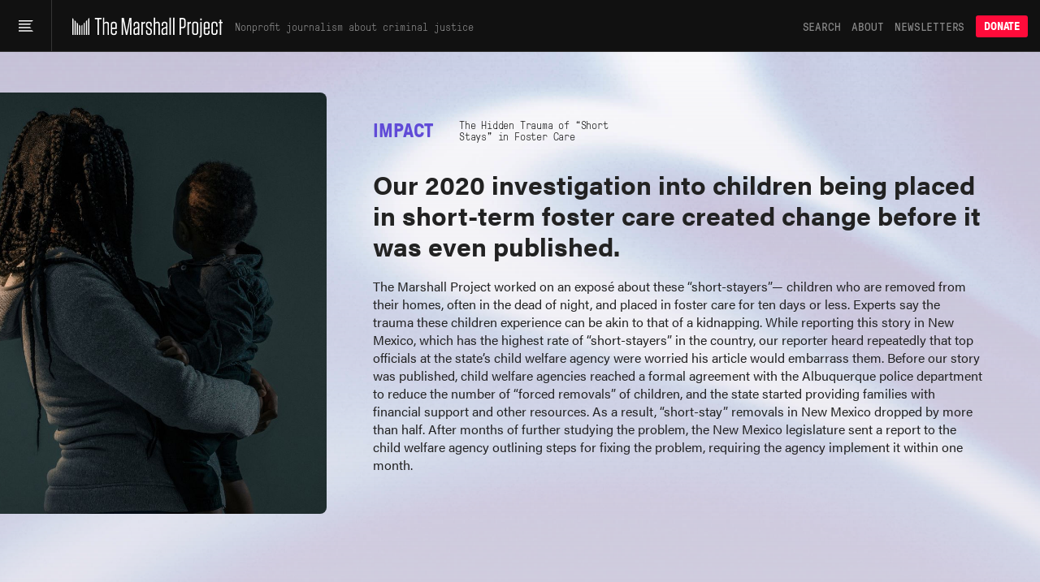

--- FILE ---
content_type: text/html; charset=utf-8
request_url: https://endrun.herokuapp.com/impact/like-a-kidnapping
body_size: 303481
content:
<!doctype html>
<!--[if lt IE 7 ]> <html class="ie6"> <![endif]-->
<!--[if IE 7 ]>    <html class="ie7"> <![endif]-->
<!--[if IE 8 ]>    <html class="ie8"> <![endif]-->
<!--[if IE 9 ]>    <html class="ie9"> <![endif]-->
<!--[if (gt IE 9)|!(IE)]><!--> <html lang="en" class="no-js"> <!--<![endif]-->
<head>
  <meta charset="utf-8">
  <!--
    _____ _   _ ____  ____  _   _ _   _
    | ____| \ | |  _ \|  _ \| | | | \ | |
    |  _| |  \| | | | | |_) | | | |  \| |
    | |___| |\  | |_| |  _ <| |_| | |\  |
    |_____|_| \_|____/|_| \_\\___/|_| \_|

  -->
  <link href="https://d1n0c1ufntxbvh.cloudfront.net" rel="dns-prefetch"> <!-- photo -->
  <link href="https://d63kb4t2ifcex.cloudfront.net" rel="dns-prefetch">  <!-- story-assets -->
  <link href="https://use.typekit.net" rel="preconnect">
  <link rel="icon" href="https://www.themarshallproject.org/favicon.ico?v=2">

  <meta name="viewport" content="width=device-width, initial-scale=1.0">
  <meta name="theme-color" content="#111111">

            <title>Impact: ‘Like a Kidnapping’ | The Marshall Project</title>
<meta name="description" content="Our 2020 investigation into children being placed in short-term foster care created change before it was even published.">
<meta name="name" content="Impact: ‘Like a Kidnapping’">
<meta name="image" content="https://mirrorball.themarshallproject.org/hrJ0PZZcb48kynaQys9JwfWkBLbXkVScQ486jqk6Ir8/w:1200/aHR0cHM6Ly90bXAt/dXBsb2Fkcy0xLnMz/LmFtYXpvbmF3cy5j/b20vMjAyMDAyMTEv/QkVMTEVNRS1TSE9S/VFNUQVktbW90aGVy/LVNDMi1zb2NpYWwt/LWNmLTIwMDIwNS5q/cGc">

<meta property="og:title" content="Impact: ‘Like a Kidnapping’">
<meta property="og:description" content="Our 2020 investigation into children being placed in short-term foster care created change before it was even published.">
<meta property="og:type" content="article">
<meta property="og:image" content="https://mirrorball.themarshallproject.org/hrJ0PZZcb48kynaQys9JwfWkBLbXkVScQ486jqk6Ir8/w:1200/aHR0cHM6Ly90bXAt/dXBsb2Fkcy0xLnMz/LmFtYXpvbmF3cy5j/b20vMjAyMDAyMTEv/QkVMTEVNRS1TSE9S/VFNUQVktbW90aGVy/LVNDMi1zb2NpYWwt/LWNmLTIwMDIwNS5q/cGc">
<meta property="og:image:alt" content="A mother with her son in South Carolina in January. He was taken from her and placed in foster care only to be returned weeks later.">



<meta property="fb:pages" content="1442785962603494">
<meta property="fb:app_id" content="260005144189129">

<meta property="og:site_name" content="The Marshall Project">
<meta property="article:publisher" content="https://www.facebook.com/TheMarshallProject.org">

<meta name="twitter:card" content="summary_large_image">
<meta name="twitter:site" content="@MarshallProj">




  <meta name="csrf-param" content="authenticity_token" />
<meta name="csrf-token" content="3luIX2qGO0yr_oQXQuwPilEBci3C4F03yrcbC8hbVuaHxy2iBxsVFk_4WN8zWVAtDcLtiuA3VUu_UDsM4tqXUQ" />

  <link rel="stylesheet" href="/assets/app/app-0f595c7a6abbfaf2b42806723d0adcf3fb966cf7f95915b457fdee806ffb1394.css" media="all" />

  <script src="/assets/app/head-067b6315c8b75605c1ba563edd34ea74ef9ff6060762f791e70ce734a9961950.js"></script>

  <link rel="apple-touch-icon" href="/assets/touch-icon-iphone-7f0ff19b76f6eb76c1b52df3891243175af744a1a7e0b750452b75fcb190f2c7.png">
  <link rel="apple-touch-icon" sizes="76x76" href="/assets/touch-icon-ipad-8725d4ee72d5ddf0f92ff8e4c2213c6fe56933f620a07a14f8628c868fc2e4e7.png">
  <link rel="apple-touch-icon" sizes="120x120" href="/assets/touch-icon-iphone-retina-b100556589ae39da0c1712de57d8d9f4e83513bc15229cb6071b05fd1cc2aee4.png">
  <link rel="apple-touch-icon" sizes="152x152" href="/assets/touch-icon-ipad-retina-5925e6f0691eed8a0f8e636e1b0db2e44e5571ebbc660942217d7d12edd0a4f7.png">
  <link rel="me" href="https://newsie.social/@marshallproj">

  <link rel="alternate" type="application/rss+xml" title="RSS" href="https://endrun.herokuapp.com/rss/recent" />

  <link rel="stylesheet" href="https://use.typekit.net/crx5tsx.css" media="print" onload="this.onload=null; this.media='all';">
<noscript><link rel="stylesheet" href="https://use.typekit.net/crx5tsx.css"></noscript>

<style>
@font-face {
  font-family: "PressuraLight";
  src: url("/assets/GT-Pressura-Mono-Light-6eae597025e2787eee2470b786a35a9209399e6172d87f755955916347732113.woff") format("woff"),
  url("/assets/GT-Pressura-Mono-Light-8e93667cd2005ccd7f119e8cb89b9674408d7f3abffeb67ca1c6fb28a936c425.ttf")  format("truetype"),
  url("/assets/GT-Pressura-Mono-Light-da017fdefacab2c9e7f84ec68806f10f0f6c88c46fe9dda9afc0af6d07fde626.eot")  format("eot");
  font-display: swap;
}
@font-face {
  font-family: "GTPressuraMonoLight";
  src: url("/assets/GT-Pressura-Mono-Light-6eae597025e2787eee2470b786a35a9209399e6172d87f755955916347732113.woff") format("woff"),
  url("/assets/GT-Pressura-Mono-Light-8e93667cd2005ccd7f119e8cb89b9674408d7f3abffeb67ca1c6fb28a936c425.ttf")  format("truetype"),
  url("/assets/GT-Pressura-Mono-Light-da017fdefacab2c9e7f84ec68806f10f0f6c88c46fe9dda9afc0af6d07fde626.eot")  format("eot");
  font-display: swap;
}
@font-face {
  font-family: "PressuraLightItalic";
  src: url("/assets/GT-Pressura-Mono-Light-Italic-e5032d0bd6ed552c5b8a460ea86ff9bb11e512e161456beafccc1c3ad96d1ae1.woff") format("woff"),
  url("/assets/GT-Pressura-Mono-Light-Italic-1cc437ec4e37fe08c9fc91a325fc80156fcea36c1f9961515d197f56469458bd.ttf")  format("truetype"),
  url("/assets/GT-Pressura-Mono-Light-Italic-bad1ae66340796d8fde249ba9a36cfaa871e07fd26ba81093a8b28bc1eb41708.eot")  format("eot");
  font-display: swap;
}
@font-face {
  font-family: "Pressura";
  src: url("/assets/GT-Pressura-Mono-Regular-ca5727edad1a1ecb36038fad8f519e263dc81704b476b6b4b0160d233c5f645a.woff") format("woff"),
  url("/assets/GT-Pressura-Mono-Regular-27d81e03d069371c46a7ba28624099742300ddf5e90e3685c9818f721cd1313d.ttf") format("truetype"),
  url("/assets/GT-Pressura-Mono-Regular-b99d76cc644ce2a7a6b20a0eaa802ed4f68704246d495524725e7f0bca429f6b.eot")  format("eot");
  font-display: swap;
}
@font-face {
  font-family: "GTPressuraMono";
  src: url("/assets/GT-Pressura-Mono-Regular-ca5727edad1a1ecb36038fad8f519e263dc81704b476b6b4b0160d233c5f645a.woff") format("woff"),
  url("/assets/GT-Pressura-Mono-Regular-27d81e03d069371c46a7ba28624099742300ddf5e90e3685c9818f721cd1313d.ttf") format("truetype"),
  url("/assets/GT-Pressura-Mono-Regular-b99d76cc644ce2a7a6b20a0eaa802ed4f68704246d495524725e7f0bca429f6b.eot")  format("eot");
  font-display: swap;
}
@font-face {
  font-family: "PressuraItalic";
  src: url("/assets/GT-Pressura-Mono-Regular-Italic-6c8f43e9ca4ffaf4194ca5d681f625cf36bbb22510db4acd8788c0df13707733.woff") format("woff"),
  url("/assets/GT-Pressura-Mono-Regular-Italic-d3d1bd973ee4fabb1dca3f0fce0e62b1c28c35cc455243f7013659b60fa82816.ttf") format("truetype"),
  url("/assets/GT-Pressura-Mono-Regular-Italic-0706effe10c9e1f323b14284d57cbc84b6518302fbb07a418b8418882a7fb07f.eot")  format("eot");
  font-display: swap;
}
@font-face {
  font-family: "PressuraBold";
  src: url("/assets/GT-Pressura-Bold-699f37d8e889377cdcfaa63888f77fa15911fd8868bec66a97fd1597475f4619.woff") format("woff"),
  url("/assets/GT-Pressura-Bold-2743619a739a6bde02256e1c71753699a9af8b3d1f1f7dc7d104ac373a2aa22a.woff2")  format("woff2"),
  url("/assets/GT-Pressura-Bold-79932671f4cb20c29f9938d39d80165d2e87e734690f9de58f52cae97410f014.ttf")  format("truetype"),
  url("/assets/GT-Pressura-Bold-05b0450a066afa278bade55ffb365cc74faceb14f3fef784d6ce79de90b085df.eot")  format("eot");
  font-display: swap;
}
@font-face {
  font-family: 'Miller';
  src: url("/assets/millerdisplay-roman-27a92abe8714ca348ffbcd74b83e5b1c8bd8433be790b1d76d7b5380005add88.woff2") format('woff2'),
    url("/assets/millerdisplay-roman-ce76fb9f11079ccfb9675ff9a704f4a6d2ff3ea47f9feec56630aa6822e28811.woff") format('woff');
  font-display: swap;
}
@font-face {
  font-family: 'MillerBold';
  src: url("/assets/millerdisplay-bold-bdf2042151f61887245db24fba0d2d9810b988908d83c19c602e61ddcf63c0dd.woff2") format('woff2'),
    url("/assets/millerdisplay-bold-b4e7ac1d4e8e3bef3e671e11cc01396212610209c694923cdc250c129928a16c.woff") format('woff');
  font-display: swap;
}
@font-face {
  font-family: 'MillerItalic';
  src: url("/assets/millerdisplay-italic-0079d9787922db90a62c34b7df32b7d1d550f6cf58723862cbd4941a27b4dfa2.woff2") format('woff2'),
    url("/assets/millerdisplay-italic-a8c536220c4cb04519c387e4fd8174caa8cec282444b4a76a8419b7d65a018c1.woff") format('woff');
  font-display: swap;
}
</style>


  
  <script src="/packs/assets/app-V9j-hjuV.js" crossorigin="anonymous" type="module"></script><link rel="modulepreload" href="/packs/assets/throttle-CwQUoxNF.js" as="script" crossorigin="anonymous">
<link rel="modulepreload" href="/packs/assets/http-BqrenU10.js" as="script" crossorigin="anonymous">
<link rel="modulepreload" href="/packs/assets/events-Bfu1kP00.js" as="script" crossorigin="anonymous">
<link rel="modulepreload" href="/packs/assets/preload-helper-DRPQuRXv.js" as="script" crossorigin="anonymous">
<link rel="modulepreload" href="/packs/assets/helpers-BVsyGTTX.js" as="script" crossorigin="anonymous">
<link rel="modulepreload" href="/packs/assets/_commonjsHelpers-CE1G-McA.js" as="script" crossorigin="anonymous">
<link rel="modulepreload" href="/packs/assets/utils-DFJqZ2MO.js" as="script" crossorigin="anonymous">
<link rel="modulepreload" href="/packs/assets/components-CT5lR-m4.js" as="script" crossorigin="anonymous">
<link rel="modulepreload" href="/packs/assets/index.browser-Dq-vNkq4.js" as="script" crossorigin="anonymous">
<link rel="modulepreload" href="/packs/assets/defaults-DkBZreCH.js" as="script" crossorigin="anonymous">
<link rel="modulepreload" href="/packs/assets/delay-BdIdeUP3.js" as="script" crossorigin="anonymous">
<link rel="modulepreload" href="/packs/assets/global-scroll-service-CxT9eGf0.js" as="script" crossorigin="anonymous">
<link rel="modulepreload" href="/packs/assets/emailsignupservice-DJHfKLCR.js" as="script" crossorigin="anonymous">
<link rel="modulepreload" href="/packs/assets/hogan-BW7BOXPJ.js" as="script" crossorigin="anonymous">

  
  

  <script>
    window.$mcGoal = {'settings':{'uuid':'a92567c13cca06b470824aead','dc':'us3'}};

    window.TMPBootstrapData = {"newsletters":[{"id":"os","name":"Opening Statement","frequency":"daily","saved_segment_id":41889,"description":"Stay informed with the most important criminal justice stories each weekday morning","tagline":"Daily news and opinion","active":true,"interest_id":"695669d4dc","editor_slug":"andrew-cohen","from":"info@themarshallproject.org","short_description":"Daily news and opinion about criminal justice","default_subscribe":false,"project_specific":false,"default_donate":true,"inline_signup":true,"model":"OpeningStatement","newsroom_id":1,"sample_email_url":"https://mailchi.mp/themarshallproject/2di9tiub7u","paid_ad_placement":{"image_url":"https://servedbyadbutler.com/e061c2b60/img-api/O0lEPTE4ODU2NTtzaXplPTYwMHg0MDA7c2V0SUQ9OTUzMjExO3R5cGU9aW1n/?uid=*|CAMPAIGN_UID|*-*|UNIQID|*","link_url":"https://servedbyadbutler.com/go2/;ID=188565;size=600x400;setID=953211;uid=*|CAMPAIGN_UID|*-*|UNIQID|*;"}},{"id":"ca","name":"Closing Argument","frequency":"weekly","saved_segment_id":43865,"description":"Understand a timely topic in criminal justice with a deep-dive essay each Saturday","tagline":"Our weekly deep dive","active":true,"interest_id":"d982034176","editor_slug":"jamiles-lartey","from":"closingargument@themarshallproject.org","short_description":"We drill down on one topic in this week’s news.","default_subscribe":true,"project_specific":false,"default_donate":true,"inline_signup":true,"model":"WeeklyNewsletter","newsroom_id":1,"sample_email_url":"https://mailchi.mp/themarshallproject/zakm0mrooc","paid_ad_placement":{"image_url":"https://servedbyadbutler.com/e061c2b60/img-api/O0lEPTE4ODU2NTtzaXplPTYwMHg0MDA7c2V0SUQ9OTUzMjEyO3R5cGU9aW1n/?uid=*|CAMPAIGN_UID|*-*|UNIQID|*","link_url":"https://servedbyadbutler.com/go2/;ID=188565;size=600x400;setID=953212;uid=*|CAMPAIGN_UID|*-*|UNIQID|*;"}},{"id":"ex","name":"The System","frequency":"limited_run","saved_segment_id":263661,"description":"Learn how criminal justice really works in seven emails sent over three weeks, starting whenever you sign up","tagline":"Guided tour of the system","active":true,"interest_id":"5e66c16da0","from":"info@themarshallproject.org","short_description":"A guided tour of the criminal justice system","default_subscribe":false,"project_specific":false,"default_donate":true,"inline_signup":true,"newsroom_id":1,"sample_email_url":"/the-system","paid_ad_placement":{"image_url":"","link_url":""}},{"id":"li","name":"Life Inside","frequency":"weekly","saved_segment_id":44225,"description":"Hear from voices inside the system with a personal essay each Friday","tagline":"Voices from the system","active":true,"interest_id":"c43a1d8ffc","from":"info@themarshallproject.org","short_description":"Essays from people involved in the system","default_subscribe":true,"project_specific":false,"default_donate":true,"inline_signup":true,"model":"LifeInsideEmail","newsroom_id":1,"sample_email_url":"https://mailchi.mp/themarshallproject/ppf5dxvmoq","paid_ad_placement":{"image_url":"https://servedbyadbutler.com/e061c2b60/img-api/O0lEPTE4ODU2NTtzaXplPTYwMHg0MDA7c2V0SUQ9OTUzMjEzO3R5cGU9aW1n/?uid=*|CAMPAIGN_UID|*-*|UNIQID|*","link_url":"https://servedbyadbutler.com/go2/;ID=188565;size=600x400;setID=953213;uid=*|CAMPAIGN_UID|*-*|UNIQID|*;"}},{"id":"pb","name":"For The Record","frequency":"biweekly","saved_segment_id":41893,"description":"Go behind the scenes of our newsroom to learn about the intersection of criminal justice and journalism every other Thursday","tagline":"The story behind our stories","active":true,"interest_id":"c62ce45b9c","from":"info@themarshallproject.org","short_description":"New and notable Marshall Project stories","default_subscribe":false,"project_specific":false,"default_donate":true,"inline_signup":false,"newsroom_id":1,"sample_email_url":"https://mailchi.mp/themarshallproject/welcome-to-for-the-record-4783149","paid_ad_placement":{"image_url":"","link_url":""}},{"id":"cle","name":"Cleveland Updates","frequency":"monthly","saved_segment_id":44479,"description":"Get reporting updates from our Cleveland, Ohio, newsroom each month","tagline":"Keep up with our work in Cleveland","active":true,"interest_id":"69a41d2b92","editor_slug":"rachel-kincaid","from":"info@themarshallproject.org","short_description":"Keep up with our work in Cleveland","default_subscribe":false,"project_specific":true,"default_donate":false,"inline_signup":false,"model":"GenericNewsletter","newsroom_id":2,"sample_email_url":"https://mailchi.mp/themarshallproject/ox0y0o92v4","header_image_file_type":"png","paid_ad_placement":{"image_url":"https://servedbyadbutler.com/e061c2b60/img-api/O0lEPTE4ODU2NTtzaXplPTYwMHg0MDA7c2V0SUQ9OTUzMjE0O3R5cGU9aW1n/?uid=*|CAMPAIGN_UID|*-*|UNIQID|*","link_url":"https://servedbyadbutler.com/go2/;ID=188565;size=600x400;setID=953214;uid=*|CAMPAIGN_UID|*-*|UNIQID|*;"}},{"id":"jks","name":"Jackson Updates","frequency":"monthly","saved_segment_id":44690,"description":"Get reporting and legislative updates from our Jackson, Mississippi, newsroom the first Thursday of the month","tagline":"Keep up with our work in Mississippi.","active":true,"interest_id":"4f2b182ec4","editor_slug":"rachel-kincaid","from":"info@themarshallproject.org","short_description":"Keep up with our work in Mississippi.","default_subscribe":false,"project_specific":true,"default_donate":false,"inline_signup":false,"model":"GenericNewsletter","newsroom_id":3,"sample_email_url":"https://mailchi.mp/themarshallproject/ztbrrgl391","header_image_file_type":"png","paid_ad_placement":{"image_url":"https://servedbyadbutler.com/e061c2b60/img-api/O0lEPTE4ODU2NTtzaXplPTYwMHg0MDA7c2V0SUQ9OTUzMjE1O3R5cGU9aW1n/?uid=*|CAMPAIGN_UID|*-*|UNIQID|*","link_url":"https://servedbyadbutler.com/go2/;ID=188565;size=600x400;setID=953215;uid=*|CAMPAIGN_UID|*-*|UNIQID|*;"}},{"id":"stl","name":"St. Louis Updates","frequency":"occasional","saved_segment_id":3700531,"description":"Get reporting highlights from our St. Louis, Missouri, newsroom in your inbox","tagline":"Keep up with our work in Missouri.","active":true,"interest_id":"51377010e6","editor_slug":"rachel-kincaid","from":"info@themarshallproject.org","short_description":"Keep up with our work in Missouri.","default_subscribe":false,"project_specific":true,"default_donate":false,"inline_signup":false,"model":"GenericNewsletter","newsroom_id":4,"sample_email_url":"https://mailchi.mp/themarshallproject/sick-and-lost-in-missouri-jail-cells","header_image_file_type":"png","paid_ad_placement":{"image_url":"","link_url":""}},{"id":"it","name":"Investigate This!","frequency":"occasional","saved_segment_id":44729,"description":"Get free criminal justice datasets and reporting resources from The Marshall Project","tagline":"Get toolkits and resources to help turn our reporting into stories for your community","active":true,"tag":"INVESTIGATE-THIS","editor_slug":"rachel-kincaid","from":"info@themarshallproject.org","short_description":"Stay up to date on Investigate This!","default_subscribe":false,"project_specific":true,"default_donate":false,"inline_signup":false,"model":"GenericNewsletter","newsroom_id":1,"sample_email_url":"https://mailchi.mp/themarshallproject/h8h8506pm1","header_image_file_type":"jpg","paid_ad_placement":{"image_url":"","link_url":""}},{"id":"ni","name":"Inside Updates","frequency":"occasional","saved_segment_id":44529,"description":"Follow our latest reporting and resources for incarcerated audiences","tagline":"Our work for incarcerated people","active":true,"interest_id":"bf7879a6ef","from":"info@themarshallproject.org","short_description":"Our work for incarcerated people","default_subscribe":false,"project_specific":true,"default_donate":false,"inline_signup":false,"newsroom_id":1,"sample_email_url":"https://mailchi.mp/themarshallproject/issue-21-of-news-inside-is-here","paid_ad_placement":{"image_url":"","link_url":""}},{"id":"unsolved","name":"Updates about our unsolved murders project","frequency":"occasional","saved_segment_id":44718,"description":"Subscribe to follow our reporting on unsolved St. Louis murders","tagline":"Reporting updates on unsolved St. Louis murders","active":true,"tag":"UNSOLVED ST. LOUIS","from":"info@themarshallproject.org","short_description":"","default_subscribe":false,"project_specific":true,"default_donate":false,"inline_signup":false,"newsroom_id":1,"sample_email_url":"","paid_ad_placement":{"image_url":"","link_url":""}},{"id":"immigration","name":"Immigration Nation","frequency":"weekly","saved_segment_id":3700696,"description":"Unpacking the fallout of Trump’s mass deportation efforts.","tagline":"Mass deportation, unpacked","active":true,"interest_id":"1d76f0d432","tag":"immigration-nation","editor_slug":"manuel-torres","from":"info@themarshallproject.org","short_description":"Unpacking the fallout of Trump’s mass deportation efforts.","default_subscribe":false,"project_specific":true,"default_donate":false,"inline_signup":false,"model":"GenericNewsletter","newsroom_id":1,"sample_email_url":"","header_image_file_type":"png","paid_ad_placement":{"image_url":"https://servedbyadbutler.com/e061c2b60/img-api/O0lEPTE4ODU2NTtzaXplPTYwMHg0MDA7c2V0SUQ9OTUzMjE2O3R5cGU9aW1n/?uid=*|CAMPAIGN_UID|*-*|UNIQID|*","link_url":"https://servedbyadbutler.com/go2/;ID=188565;size=600x400;setID=953216;uid=*|CAMPAIGN_UID|*-*|UNIQID|*;"}}],"honeybadgerKey":"013a7ebb","env":"production"}
  </script>
    <!-- Google tag (gtag.js) -->
<script async src="https://www.googletagmanager.com/gtag/js?id=G-NSS38634F0"></script>
<script>
  window.dataLayer = window.dataLayer || [];
  function gtag(){dataLayer.push(arguments);}
  gtag('js', new Date());

  gtag('config', 'G-NSS38634F0', {
    rubric: 'Uncategorized'
  });
</script>


</head>
<body class="impact-body hide-footer-links">
  <svg aria-hidden="true" style="position: absolute; width: 0; height: 0; overflow: hidden;" version="1.1" xmlns="http://www.w3.org/2000/svg" xmlns:xlink="http://www.w3.org/1999/xlink">
  <defs>
    <symbol id="icon-tiktok" viewBox="0 0 32 32">
      <path d="M16.707 0.027c1.747-0.027 3.48-0.013 5.213-0.027 0.107 2.040 0.84 4.12 2.333 5.56 1.493 1.48 3.6 2.16 5.653 2.387v5.373c-1.92-0.067-3.853-0.467-5.6-1.293-0.76-0.347-1.467-0.787-2.16-1.24-0.013 3.893 0.013 7.787-0.027 11.667-0.107 1.867-0.72 3.72-1.8 5.253-1.747 2.56-4.773 4.227-7.88 4.28-1.907 0.107-3.813-0.413-5.44-1.373-2.693-1.587-4.587-4.493-4.867-7.613-0.027-0.667-0.040-1.333-0.013-1.987 0.24-2.533 1.493-4.96 3.44-6.613 2.213-1.92 5.307-2.84 8.2-2.293 0.027 1.973-0.053 3.947-0.053 5.92-1.32-0.427-2.867-0.307-4.027 0.493-0.84 0.547-1.48 1.387-1.813 2.333-0.28 0.68-0.2 1.427-0.187 2.147 0.32 2.187 2.427 4.027 4.667 3.827 1.493-0.013 2.92-0.88 3.693-2.147 0.253-0.44 0.533-0.893 0.547-1.413 0.133-2.387 0.080-4.76 0.093-7.147 0.013-5.373-0.013-10.733 0.027-16.093z"></path>
    </symbol>
    <symbol id="icon-arrow" viewBox="0 0 32 32">
      <path d="M29.931 14.869l-14.4-14.4-2.262 2.262 11.669 11.669h-24.938v3.2h24.938l-11.669 11.669 2.262 2.262 15.531-15.531-1.131-1.131z"></path>
    </symbol>
    <symbol id="icon-twitter" viewBox="0 0 26 28">
      <path d="M25.312 6.375c-0.688 1-1.547 1.891-2.531 2.609 0.016 0.219 0.016 0.438 0.016 0.656 0 6.672-5.078 14.359-14.359 14.359-2.859 0-5.516-0.828-7.75-2.266 0.406 0.047 0.797 0.063 1.219 0.063 2.359 0 4.531-0.797 6.266-2.156-2.219-0.047-4.078-1.5-4.719-3.5 0.313 0.047 0.625 0.078 0.953 0.078 0.453 0 0.906-0.063 1.328-0.172-2.312-0.469-4.047-2.5-4.047-4.953v-0.063c0.672 0.375 1.453 0.609 2.281 0.641-1.359-0.906-2.25-2.453-2.25-4.203 0-0.938 0.25-1.797 0.688-2.547 2.484 3.062 6.219 5.063 10.406 5.281-0.078-0.375-0.125-0.766-0.125-1.156 0-2.781 2.25-5.047 5.047-5.047 1.453 0 2.766 0.609 3.687 1.594 1.141-0.219 2.234-0.641 3.203-1.219-0.375 1.172-1.172 2.156-2.219 2.781 1.016-0.109 2-0.391 2.906-0.781z"></path>
    </symbol>
    <symbol id="icon-facebook" viewBox="0 0 16 28">
      <path d="M14.984 0.187v4.125h-2.453c-1.922 0-2.281 0.922-2.281 2.25v2.953h4.578l-0.609 4.625h-3.969v11.859h-4.781v-11.859h-3.984v-4.625h3.984v-3.406c0-3.953 2.422-6.109 5.953-6.109 1.687 0 3.141 0.125 3.563 0.187z"></path>
    </symbol>
    <symbol id="icon-instagram" viewBox="0 0 24 28">
      <path d="M16 14c0-2.203-1.797-4-4-4s-4 1.797-4 4 1.797 4 4 4 4-1.797 4-4zM18.156 14c0 3.406-2.75 6.156-6.156 6.156s-6.156-2.75-6.156-6.156 2.75-6.156 6.156-6.156 6.156 2.75 6.156 6.156zM19.844 7.594c0 0.797-0.641 1.437-1.437 1.437s-1.437-0.641-1.437-1.437 0.641-1.437 1.437-1.437 1.437 0.641 1.437 1.437zM12 4.156c-1.75 0-5.5-0.141-7.078 0.484-0.547 0.219-0.953 0.484-1.375 0.906s-0.688 0.828-0.906 1.375c-0.625 1.578-0.484 5.328-0.484 7.078s-0.141 5.5 0.484 7.078c0.219 0.547 0.484 0.953 0.906 1.375s0.828 0.688 1.375 0.906c1.578 0.625 5.328 0.484 7.078 0.484s5.5 0.141 7.078-0.484c0.547-0.219 0.953-0.484 1.375-0.906s0.688-0.828 0.906-1.375c0.625-1.578 0.484-5.328 0.484-7.078s0.141-5.5-0.484-7.078c-0.219-0.547-0.484-0.953-0.906-1.375s-0.828-0.688-1.375-0.906c-1.578-0.625-5.328-0.484-7.078-0.484zM24 14c0 1.656 0.016 3.297-0.078 4.953-0.094 1.922-0.531 3.625-1.937 5.031s-3.109 1.844-5.031 1.937c-1.656 0.094-3.297 0.078-4.953 0.078s-3.297 0.016-4.953-0.078c-1.922-0.094-3.625-0.531-5.031-1.937s-1.844-3.109-1.937-5.031c-0.094-1.656-0.078-3.297-0.078-4.953s-0.016-3.297 0.078-4.953c0.094-1.922 0.531-3.625 1.937-5.031s3.109-1.844 5.031-1.937c1.656-0.094 3.297-0.078 4.953-0.078s3.297-0.016 4.953 0.078c1.922 0.094 3.625 0.531 5.031 1.937s1.844 3.109 1.937 5.031c0.094 1.656 0.078 3.297 0.078 4.953z"></path>
    </symbol>
    <symbol id="icon-reddit-alien" viewBox="0 0 28 28">
      <path d="M28 13.219c0 1.219-0.688 2.266-1.703 2.781 0.125 0.484 0.187 0.984 0.187 1.5 0 4.937-5.578 8.937-12.453 8.937-6.859 0-12.437-4-12.437-8.937 0-0.5 0.063-1 0.172-1.469-1.047-0.516-1.766-1.578-1.766-2.812 0-1.719 1.391-3.109 3.109-3.109 0.891 0 1.687 0.375 2.266 0.984 2.109-1.469 4.922-2.422 8.047-2.531l1.813-8.141c0.063-0.281 0.359-0.469 0.641-0.406l5.766 1.266c0.375-0.75 1.172-1.281 2.078-1.281 1.297 0 2.344 1.047 2.344 2.328 0 1.297-1.047 2.344-2.344 2.344-1.281 0-2.328-1.047-2.328-2.328l-5.219-1.156-1.625 7.375c3.141 0.094 5.984 1.031 8.109 2.5 0.562-0.594 1.359-0.953 2.234-0.953 1.719 0 3.109 1.391 3.109 3.109zM6.531 16.328c0 1.297 1.047 2.344 2.328 2.344 1.297 0 2.344-1.047 2.344-2.344 0-1.281-1.047-2.328-2.344-2.328-1.281 0-2.328 1.047-2.328 2.328zM19.187 21.875c0.234-0.234 0.234-0.578 0-0.812-0.219-0.219-0.578-0.219-0.797 0-0.938 0.953-2.953 1.281-4.391 1.281s-3.453-0.328-4.391-1.281c-0.219-0.219-0.578-0.219-0.797 0-0.234 0.219-0.234 0.578 0 0.812 1.484 1.484 4.344 1.594 5.187 1.594s3.703-0.109 5.187-1.594zM19.141 18.672c1.281 0 2.328-1.047 2.328-2.344 0-1.281-1.047-2.328-2.328-2.328-1.297 0-2.344 1.047-2.344 2.328 0 1.297 1.047 2.344 2.344 2.344z"></path>
    </symbol>
    <symbol id="icon-chevron-down" viewBox="0 0 16 8" fill="none">
      <path d="M15 1L7.91493 7L1 1"/>
    </symbol>
    <symbol id="icon-chevron-up" viewBox="0 0 16 8" fill="none">
      <path d="M1 7L8.08507 1L15 7"/>
    </symbol>
    <symbol id="icon-cross" viewBox="0 0 32 32">
      <path d="M31.708 25.708c-0-0-0-0-0-0l-9.708-9.708 9.708-9.708c0-0 0-0 0-0 0.105-0.105 0.18-0.227 0.229-0.357 0.133-0.356 0.057-0.771-0.229-1.057l-4.586-4.586c-0.286-0.286-0.702-0.361-1.057-0.229-0.13 0.048-0.252 0.124-0.357 0.228 0 0-0 0-0 0l-9.708 9.708-9.708-9.708c-0-0-0-0-0-0-0.105-0.104-0.227-0.18-0.357-0.228-0.356-0.133-0.771-0.057-1.057 0.229l-4.586 4.586c-0.286 0.286-0.361 0.702-0.229 1.057 0.049 0.13 0.124 0.252 0.229 0.357 0 0 0 0 0 0l9.708 9.708-9.708 9.708c-0 0-0 0-0 0-0.104 0.105-0.18 0.227-0.229 0.357-0.133 0.355-0.057 0.771 0.229 1.057l4.586 4.586c0.286 0.286 0.702 0.361 1.057 0.229 0.13-0.049 0.252-0.124 0.357-0.229 0-0 0-0 0-0l9.708-9.708 9.708 9.708c0 0 0 0 0 0 0.105 0.105 0.227 0.18 0.357 0.229 0.356 0.133 0.771 0.057 1.057-0.229l4.586-4.586c0.286-0.286 0.362-0.702 0.229-1.057-0.049-0.13-0.124-0.252-0.229-0.357z"></path>
    </symbol>
    <symbol id="icon-check" viewBox="0 0 9 10">
      <path d="M1 4.13867L3.70455 7.85742L8 0.857422"/>
    </symbol>
    <symbol id="icon-plus" viewBox="0 0 8 9">
      <line x1="3.77551" y1="0.724487" x2="3.77551" y2="8.27551"/>
      <line x1="7.55103" y1="4.5" x2="-5.5011e-08" y2="4.5"/>
    </symbol>
  </defs>
</svg>



  <header class="header-v2">
  <div class="header-menu-trigger">
    <button tabindex="0" id="main-menu-button" class="header-menu-button" aria-label="Main menu" aria-haspopup="true" aria-controls="main-menu" aria-expanded="false">
      <svg class="hamburger-icon" width="18" height="18" viewBox="0 0 18 18" fill="none" xmlns="http://www.w3.org/2000/svg" aria-labelledby="hamburger-icon-title">
  <title id="hamburger-icon-title">Menu icon</title>
  <path d="M18.0001 2.00002L8.39795e-05 2.00002L8.39233e-05 3.50001L16.3692 3.50002L18.0001 2.00002Z" fill="white"/>
  <path d="M15.4287 6.07144L8.39795e-05 6.07144L8.39233e-05 7.57144L13.7214 7.57144L15.4287 6.07144Z" fill="white"/>
  <path d="M13.7214 10.1429L8.39795e-05 10.1429L8.39233e-05 11.6429L15.4287 11.6429L13.7214 10.1429Z" fill="white"/>
  <path d="M16.3692 14.2143L8.39795e-05 14.2143L8.39233e-05 15.7143L18.0001 15.7143L16.3692 14.2143Z" fill="white"/>
</svg>

    </button>
  </div>
  <div class="header-logo">
    <a href="/?ref=nav" aria-label="The Marshall Project">
      <svg class="tmp-logo" aria-labelledby="tmp-logo-title" xmlns="http://www.w3.org/2000/svg" viewBox="0 0 360 47.68">
  <defs>
    <style>
      .logo-fill {
        fill: #fff;
      }
    </style>
  </defs>
  <title id="tmp-logo-title">The Marshall Project</title>
  <g>
    <g>
      <path class="logo-fill" d="M63.55,42.94l0-37.39H57.14V2.31H73.4V5.55H67l0,37.39Z" transform="translate(-3.29 -1.6)"/>
      <path class="logo-fill" d="M76.53,1.71h3.31V13.9c1.68-1.39,3.3-2.5,5.74-2.5h.18c3.48,0,5.22,1.91,5.22,5.34l0,26.18H87.7V17.38c0-1.92-1-2.84-2.91-2.84h-.06c-1.56,0-3,.58-4.87,2V42.93h-3.3Z" transform="translate(-3.29 -1.6)"/>
      <path class="logo-fill" d="M98.84,28.63v8c0,2.32,1.17,3.48,3.55,3.48h.69c2.32,0,3.54-1.17,3.54-3.49V33h3.25v3.48c0,4.47-2.32,6.8-6.79,6.8h-.81c-4.53,0-6.79-2.32-6.79-6.79l0-18.28c0-4.47,2.26-6.8,6.79-6.8h.81c4.47,0,6.8,2.32,6.8,6.79V28.63Zm0-3.19h7.66V18.06c0-2.32-1.16-3.54-3.48-3.53h-.64c-2.38,0-3.54,1.22-3.54,3.54Z" transform="translate(-3.29 -1.6)"/>
      <path class="logo-fill" d="M124.71,8.36l.19,26.41V42.9H121.6l0-40.63h5.11l6.7,34.48L140,2.25h5.05l0,40.63h-3.42V34.64l.1-26.29L135,42.89h-3.42Z" transform="translate(-3.29 -1.6)"/>
      <path class="logo-fill" d="M149.75,32.2c0-3.6,1.27-5.11,4.64-6.39l6.15-2.27V17.8c0-2.15-1.11-3.31-3.37-3.31h-.41c-2.26,0-3.42,1.17-3.42,3.31v4h-3.25V17.92c0-4.29,2.26-6.56,6.67-6.56h.46c4.41,0,6.62,2.26,6.62,6.55l0,25h-3.31V40.79c-1.62,1.33-3.25,2.44-5.63,2.44h-.12c-3.36,0-5.05-1.86-5.05-5.28Zm10.8,6V26.68l-4.76,1.8c-2,.82-2.67,1.75-2.67,3.78v5.05A2.4,2.4,0,0,0,155.85,40h.06C157.36,40,158.69,39.45,160.55,38.23Z" transform="translate(-3.29 -1.6)"/>
      <path class="logo-fill" d="M168.6,11.7h3.31v3.13c1.39-2.26,2.9-3.37,5.34-3.43v3.77a7.71,7.71,0,0,0-5.34,2.27l0,25.43h-3.31Z" transform="translate(-3.29 -1.6)"/>
      <path class="logo-fill" d="M190.43,17.6c0-2.09-1.05-3.19-3.31-3.19h-.82c-2.2,0-3.3,1.11-3.3,3.2v2.84A3.68,3.68,0,0,0,185,24l5.28,3.25c2.5,1.57,3.54,3.13,3.55,6.09v3.31c0,4.24-2.2,6.56-6.62,6.57h-.92c-4.42,0-6.57-2.32-6.57-6.5V32H183v5c0,2.09,1.11,3.13,3.31,3.13h1c2.21,0,3.25-1,3.25-3.13v-3.2a3.62,3.62,0,0,0-2-3.48L183.24,27c-2.44-1.57-3.49-3.08-3.49-6.1v-3c0-4.29,2.14-6.56,6.61-6.56h.81c4.42,0,6.51,2.26,6.51,6.49v4.53h-3.25Z" transform="translate(-3.29 -1.6)"/>
      <path class="logo-fill" d="M198.31,1.64h3.31V13.82c1.68-1.39,3.31-2.49,5.75-2.5h.17c3.48,0,5.22,1.92,5.23,5.34V42.84h-3.3l0-25.54c0-1.91-1-2.84-2.91-2.84h-.05c-1.57,0-3,.58-4.88,2l0,26.41h-3.31Z" transform="translate(-3.29 -1.6)"/>
      <path class="logo-fill" d="M217.08,32.16c0-3.6,1.28-5.11,4.64-6.39l6.15-2.27V17.76c0-2.15-1.11-3.31-3.37-3.31h-.41c-2.26,0-3.42,1.16-3.42,3.31v4h-3.25V17.88c0-4.3,2.26-6.56,6.67-6.57h.47c4.41,0,6.62,2.26,6.62,6.56v25h-3.3V40.74a8.53,8.53,0,0,1-5.63,2.45h-.11c-3.37,0-5-1.86-5.06-5.29Zm10.8,6V26.64l-4.75,1.8c-2,.81-2.67,1.74-2.67,3.77v5A2.41,2.41,0,0,0,223.18,40h.06C224.69,40,226,39.41,227.88,38.19Z" transform="translate(-3.29 -1.6)"/>
      <path class="logo-fill" d="M236,1.61h3.37l0,41.22h-3.37Z" transform="translate(-3.29 -1.6)"/>
      <path class="logo-fill" d="M244.52,1.61h3.36l0,41.22h-3.37Z" transform="translate(-3.29 -1.6)"/>
      <path class="logo-fill" d="M263.58,42.81H260.1l0-40.63h7.38c4.76,0,7.31,2.38,7.32,7.08V19.7c0,4.88-2.49,7.31-7.36,7.32h-3.84Zm3.75-37.39h-3.77v18.4h3.72c2.67,0,4-1.34,4-4V9.08C271.28,6.58,269.89,5.42,267.33,5.42Z" transform="translate(-3.29 -1.6)"/>
      <path class="logo-fill" d="M279,11.63h3.3v3.14c1.39-2.27,2.9-3.37,5.34-3.43V15.1a7.71,7.71,0,0,0-5.34,2.27V42.8H279Z" transform="translate(-3.29 -1.6)"/>
      <path class="logo-fill" d="M297,43.14c-4.53,0-6.79-2.32-6.8-6.79V18.06q0-6.78,6.79-6.79h1.22c4.47,0,6.73,2.26,6.74,6.78V36.34c0,4.47-2.26,6.79-6.73,6.8Zm0-28.74c-2.32,0-3.48,1.17-3.48,3.54V36.46c0,2.38,1.16,3.49,3.49,3.48h1.1c2.32,0,3.48-1.1,3.48-3.48V17.94c0-2.38-1.16-3.54-3.49-3.54Z" transform="translate(-3.29 -1.6)"/>
      <path class="logo-fill" d="M313.16,43.88c0,3.6-1.51,5.4-5.11,5.4h-.64V46.21h.17c1.63,0,2.21-.82,2.21-2.44l0-32.16h3.37Zm-3.45-40.4h3.48V7.89h-3.48Z" transform="translate(-3.29 -1.6)"/>
      <path class="logo-fill" d="M321.21,28.49v8c0,2.32,1.16,3.48,3.54,3.48h.7c2.32,0,3.54-1.17,3.54-3.49v-3.6h3.25v3.48c0,4.47-2.32,6.8-6.79,6.8h-.81c-4.53,0-6.79-2.32-6.8-6.79V18.05c0-4.47,2.26-6.8,6.79-6.8h.81c4.47,0,6.79,2.32,6.8,6.79V28.48Zm0-3.19h7.66V17.92c0-2.32-1.16-3.54-3.49-3.54h-.63c-2.38,0-3.54,1.23-3.54,3.55Z" transform="translate(-3.29 -1.6)"/>
      <path class="logo-fill" d="M347.62,17.91c0-2.38-1.16-3.54-3.49-3.54h-.81c-2.32,0-3.48,1.17-3.48,3.54V36.43c0,2.38,1.17,3.49,3.49,3.48h.87c2.32,0,3.48-1.1,3.48-3.48V30.51H351v5.81c0,4.47-2.26,6.79-6.73,6.8h-1c-4.53,0-6.79-2.32-6.79-6.79l0-18.29q0-6.78,6.79-6.79h1c4.47,0,6.68,2.26,6.68,6.67v4.93h-3.31Z" transform="translate(-3.29 -1.6)"/>
      <path class="logo-fill" d="M359.71,42.75h-3.37l0-28.1h-2.26V11.58h2.26V6.35h3.37v5.23h3.6v3.08h-3.6Z" transform="translate(-3.29 -1.6)"/>
    </g>
    <g>
      <polygon class="logo-fill" points="10.86 11.49 10.86 41.34 13.57 41.34 13.57 14.2 10.86 11.49"/>
      <polygon class="logo-fill" points="0 0.63 0 41.34 2.71 41.34 2.71 3.35 0 0.63"/>
      <polygon class="logo-fill" points="5.43 6.06 5.43 41.34 8.14 41.34 8.14 8.77 5.43 6.06"/>
      <polygon class="logo-fill" points="16.28 16.91 16.28 41.34 19 41.34 19 19.63 16.28 16.91"/>
      <polygon class="logo-fill" points="27.14 14.2 27.14 41.34 29.85 41.34 29.85 11.49 27.14 14.2"/>
      <polygon class="logo-fill" points="37.99 3.35 37.99 41.34 40.71 41.34 40.71 0.63 37.99 3.35"/>
      <polygon class="logo-fill" points="32.56 8.77 32.56 41.34 35.28 41.34 35.28 6.06 32.56 8.77"/>
      <polygon class="logo-fill" points="21.71 19.63 21.71 41.34 24.42 41.34 24.42 16.91 21.71 19.63"/>
    </g>
  </g>
</svg>

    </a>
    <div class="header-tagline">
      Nonprofit journalism about criminal justice
    </div>
  </div>

  <div class="header-items">

    <a class="header-item" href="/search?via=navright">Search</a>

    <a class="header-item" href="/about?via=navright">About</a>

    <a class="header-item" href="/newsletters?via=navright">Newsletters</a>

    <a href="/donate?via=7010d000000xq2j" class="tmp-button-component tmp-button-small">Donate</a>
  </div>
</header>


  <div id="main-menu" class="menu-wrapper menu-hidden menu-unfocusable" aria-labelledby="main-menu-button">
  <div class="mobile-only menu-section explanation-section">
    A nonprofit news organization covering the U.S. criminal justice system
  </div>
  <div class="menu-section search-section menu-search-js">
    <div class="menu-section-heading">
      <label for="site-search" class="search-text">Search</label>
      <input type="text" id="site-search" class="menu-search-input">
      <div tabindex=0 aria-role="button" class="menu-search-button">
        <div class="magnifying-glass-icon">
  <svg version="1.1" xmlns="http://www.w3.org/2000/svg" xmlns:xlink="http://www.w3.org/1999/xlink" x="0px" y="0px" viewBox="0 0 18.1 18.1" style="enable-background:new 0 0 18.1 18.1;" xml:space="preserve" aria-labelledby="magnifying-glass-icon-title">
    <title id="magnifying-glass-icon-title">Magnifying glass</title>
    <g>
    <line class="magnifying-glass-handle" x1="1.8" y1="16.2" x2="6.3" y2="11.6"/>
    <circle class="magnifying-glass-lens" cx="10" cy="8" r="5.3"/>
    </g>
  </svg>
</div>

      </div>
    </div>
  </div>
  <div class="menu-section projects-section">
    <div class="menu-section-left">
      <div class="menu-section-heading">
        Local Network
      </div>
    </div>
    <div class="menu-section-right">
      <div class="menu-item">
        <a class="menu-item-link" href="/cleveland">Cleveland</a>
      </div>
      <div class="menu-item">
        <a class="menu-item-link" href="/jackson">Jackson</a>
      </div>
      <div class="menu-item">
        <a class="menu-item-link" href="/st-louis">St. Louis</a>
      </div>
    </div>
  </div>
  <div class="menu-section projects-section">
    <div class="menu-section-left">
      <div class="menu-section-heading">
        Projects
      </div>
    </div>
    <div class="menu-section-right">
      <div class="menu-item">
        <a class="menu-item-link" href="/inside-story">Inside Story</a>
      </div>
      <div class="menu-item">
        <a class="menu-item-link" href="/tag/news-inside">News Inside</a>
      </div>
      <div class="menu-item">
        <a class="menu-item-link" href="/tag/life-inside">Life Inside</a>
      </div>
      <div class="menu-item">
        <a class="menu-item-link" href="/mauled">Mauled</a>
      </div>
      <div class="menu-item">
        <a class="menu-item-link" href="/2021/04/12/the-language-project">The Language Project</a>
      </div>
      <div class="menu-item">
        <a class="menu-item-link" href="/records">The Record</a>
      </div>
      <div class="menu-item">
        <a class="menu-item-link" href="/tag/dying-behind-bars">Dying Behind Bars</a>
      </div>
      <div class="menu-item">
        <a class="menu-item-link" href="/remember-me">Remember Me</a>
      </div>
    </div>
  </div>
  <div class="menu-section topics-section">
    <div class="menu-section-left">
      <div class="menu-section-heading">
        Topics
      </div>
    </div>
    <div class="menu-section-right">
      <div class="menu-item">
        <a class="menu-item-link" href="/tag/death-penalty">Death Penalty</a>
      </div>
      <div class="menu-item">
        <a class="menu-item-link" href="/tag/immigration">Immigration</a>
      </div>
      <div class="menu-item">
        <a class="menu-item-link" href="/tag/juvenile-justice">Juvenile Justice</a>
      </div>
      <div class="menu-item">
        <a class="menu-item-link" href="/tag/mental-health">Mental Health</a>
      </div>
      <div class="menu-item">
        <a class="menu-item-link" href="/tag/policing">Policing</a>
      </div>
      <div class="menu-item">
        <a class="menu-item-link" href="/tag/trump-administration">Politics & Trump</a>
      </div>
      <div class="menu-item">
        <a class="menu-item-link" href="/tag/prison-and-jail-conditions">Prison & Jail Conditions</a>
      </div>
      <div class="menu-item">
        <a class="menu-item-link" href="/tag/beyond-roe">Prosecuting Pregnancy</a>
      </div>
    </div>
  </div>
  <div class="menu-section about-section">
    <div class="menu-section-left">
      <div class="menu-section-heading">
        About
      </div>
    </div>
    <div class="menu-section-right">
      <div class="menu-item menu-links">
        <a class="menu-item-link" href="/about">About Us</a>
      </div>
      <div class="menu-item menu-links">
        <a class="menu-item-link" href="/local-network">Local Network</a>
      </div>
      <div class="menu-item menu-links">
        <a class="menu-item-link" href="/about/inside">The Marshall Project Inside</a>
      </div>
      <div class="menu-item">
        <a class="menu-item-link" href="/tag/news-and-awards">News & Awards</a>
      </div>
      <div class="menu-item">
        <a class="menu-item-link" href="/impact">Impact</a>
      </div>
      <div class="menu-item">
        <a class="menu-item-link" href="/people">People</a>
      </div>
      <div class="menu-item">
        <a class="menu-item-link" href="/funders">Supporters</a>
      </div>
      <div class="menu-item">
        <a class="menu-item-link" href="/jobs">Jobs</a>
      </div>
    </div>
  </div>
  <div class="menu-section menu-section-single">
    <div class="menu-section-heading">
      <a class="menu-item-link" href="/investigate-this">Investigate This!</a>
    </div>
  </div>
  <div class="menu-section menu-section-single">
    <div class="menu-section-heading">
      <a class="menu-item-link" href="/newsletters?ref=menu">Newsletters</a>
    </div>
  </div>
  <div class="menu-section menu-section-single">
    <div class="menu-section-heading">
      <a class="menu-item-link" href="/events">Events</a>
    </div>
  </div>
  <div class="menu-section menu-section-single">
    <div class="menu-section-heading">
      <a class="menu-item-link menu-item-red" href="/donate?via=7010d000000xq2o">Donate</a>
    </div>
  </div>
  <div class="menu-section menu-section-single">
    <ul class="menu-section-socials">
      <li>
        <a href="https://www.instagram.com/marshallproj/" aria-label="The Marshall Project on Instagram">
          <svg class="icon icon-instagram" aria-hidden="true">
  <use xlink:href="#icon-instagram"></use>
</svg>
        </a>
      </li>
      <li>
        <a href="https://www.facebook.com/TheMarshallProject.org" aria-label="The Marshall Project on Facebook">
          <svg class="icon icon-facebook" aria-hidden="true">
  <use xlink:href="#icon-facebook"></use>
</svg>
        </a>
      </li>
      <li>
        <a href="https://www.tiktok.com/@marshallproj" aria-label="The Marshall Project on TikTok">
          <svg class="icon icon-tiktok" aria-hidden="true">
  <use xlink:href="#icon-tiktok"></use>
</svg>
        </a>
      </li>
      <li>
        <a href="https://www.reddit.com/user/marshall_project/" aria-label="The Marshall Project on Reddit">
          <svg class="icon icon-reddit-alien" aria-hidden="true">
  <use xlink:href="#icon-reddit-alien"></use>
</svg>
        </a>
      </li>
    </ul>
  </div>
  <div class="menu-section feedback-section">
    Feedback?
    <svg class="svg-arrow" xmlns="http://www.w3.org/2000/svg" viewBox="0 0 12 12" aria-labelledby="svg-arrow-title">
  <title id="svg-arrow-title">Arrow</title>
  <polyline class="arrow-line" points="5.69 0 11.75 6 5.69 12"></polyline>
  <line class="arrow-line" x1="11.75" y1="6.03" x2="-0.25" y2="6.03"></line>
</svg>

    <a class="feedback-link" href="mailto:support@themarshallproject.org">support@themarshallproject.org</a>
  </div>
</div>


  

  
<main class="impact-container">
  <div class="impact-background-container">
      <div class="featured-impact-item container">
  <div class="featured-impact-item-image-column col4">
    <div class="featured-impact-item-image-container">
      <img src="https://mirrorball.themarshallproject.org/JpHeD1IsgggFfr0dl7TWiJ2e2k4otuPbU2t7jXU08NI/w:740/aHR0cHM6Ly90bXAt/dXBsb2Fkcy0xLnMz/LmFtYXpvbmF3cy5j/b20vMjAyMDAyMTEv/QkVMTEVNRS1TSE9S/VFNUQVktbW90aGVy/LVNDMi1zb2NpYWwt/LWNmLTIwMDIwNS5q/cGc" srcset="https://mirrorball.themarshallproject.org/fYDek8VChP5kcON8ImA2GWOWiJ5jUd-AdLqmnZQ61iY/w:2000/aHR0cHM6Ly90bXAt/dXBsb2Fkcy0xLnMz/LmFtYXpvbmF3cy5j/b20vMjAyMDAyMTEv/QkVMTEVNRS1TSE9S/VFNUQVktbW90aGVy/LVNDMi1zb2NpYWwt/LWNmLTIwMDIwNS5q/cGc 2000w, https://mirrorball.themarshallproject.org/hrJ0PZZcb48kynaQys9JwfWkBLbXkVScQ486jqk6Ir8/w:1200/aHR0cHM6Ly90bXAt/dXBsb2Fkcy0xLnMz/LmFtYXpvbmF3cy5j/b20vMjAyMDAyMTEv/QkVMTEVNRS1TSE9S/VFNUQVktbW90aGVy/LVNDMi1zb2NpYWwt/LWNmLTIwMDIwNS5q/cGc 1200w, https://mirrorball.themarshallproject.org/pJKm-w7tMVfGF3hRbof55PxxAx-t7BD95dtMtKxThYQ/w:1140/aHR0cHM6Ly90bXAt/dXBsb2Fkcy0xLnMz/LmFtYXpvbmF3cy5j/b20vMjAyMDAyMTEv/QkVMTEVNRS1TSE9S/VFNUQVktbW90aGVy/LVNDMi1zb2NpYWwt/LWNmLTIwMDIwNS5q/cGc 1140w, https://mirrorball.themarshallproject.org/JpHeD1IsgggFfr0dl7TWiJ2e2k4otuPbU2t7jXU08NI/w:740/aHR0cHM6Ly90bXAt/dXBsb2Fkcy0xLnMz/LmFtYXpvbmF3cy5j/b20vMjAyMDAyMTEv/QkVMTEVNRS1TSE9S/VFNUQVktbW90aGVy/LVNDMi1zb2NpYWwt/LWNmLTIwMDIwNS5q/cGc 740w, https://mirrorball.themarshallproject.org/XzHUN0vNunjrtGEb5Q6eZBxq_LSwZj9tUyaUkCbL7FA/w:360/aHR0cHM6Ly90bXAt/dXBsb2Fkcy0xLnMz/LmFtYXpvbmF3cy5j/b20vMjAyMDAyMTEv/QkVMTEVNRS1TSE9S/VFNUQVktbW90aGVy/LVNDMi1zb2NpYWwt/LWNmLTIwMDIwNS5q/cGc 360w" alt="A mother with her son in South Carolina in January. He was taken from her and placed in foster care only to be returned weeks later." width="740" height="370">
    </div>
  </div>
  <div class="featured-impact-text-column col8">
    <div class="featured-impact-text-container">
      <div class="featured-impact-metadata">
        <h1 class="featured-impact-label">
          <a href="/impact">Impact</a>
        </h1>
        <div class="featured-impact-title">
          <a href="https://www.themarshallproject.org/2020/02/11/the-hidden-trauma-of-short-stays-in-foster-care">The Hidden Trauma of “Short Stays” in Foster Care</a>
        </div>
        <div class="featured-impact-permalink">
        </div>
      </div>
      <h2 class="featured-impact-summary">
        Our 2020 investigation into children being placed in short-term foster care created change before it was even published.

      </h2>
      <div class="featured-impact-description">
        <p>The Marshall Project worked on an exposé about these “short-stayers”— children who are removed from their homes, often in the dead of night, and placed in foster care for ten days or less. Experts say the trauma these children experience can be akin to that of a kidnapping. While reporting this story in New Mexico, which has the highest rate of “short-stayers” in the country, our reporter heard repeatedly that top officials at the state’s child welfare agency were worried his article would embarrass them. Before our story was published, child welfare agencies reached a formal agreement with the Albuquerque police department to reduce the number of “forced removals” of children, and the state started providing families with financial support and other resources. As a result, “short-stay” removals in New Mexico dropped by more than half. After months of further studying the problem, the New Mexico legislature sent a report to the child welfare agency outlining steps for fixing the problem, requiring the agency implement it within one month.</p>

      </div>
    </div>
  </div>
</div>

    <div class="container impact-intro">
      <div class="col4">
        <h1>How we think about impact</h1>
      </div>
      <div class="impact-intro-content col8">
        <p>The Marshall Project is a <a href="/about">journalism outlet, not an advocacy organization</a>. We don’t approach any issue with an outcome in mind. Our reporters examine all sides of an issue and follow the facts where they lead. We focus on criminal justice as an arena where power is often abused; our goal is to expose injustice.</p>

        <p>The Marshall Project’s work frequently leads to real and demonstrable change. We track the impact of our journalism on three important groups: policymakers; advocates and criminal justice experts; and other media. Each has a critical role to play in improving the system.</p>

        <p>Since our founding in 2014, The Marshall Project’s reporting has spurred new legislation, prompted official probes, improved conditions in specific prisons and jails, gotten people out of detention, and been cited by everyone from Supreme Court justices to jailhouse lawyers.</p>

        <p class="impact-intro-content-separator"><a href="https://www.themarshallproject.org/about/impact">See our latest impact reports.</a></p>

        <p><strong>None of this impact would be possible without supporters like you.</strong> Please consider donating to The Marshall Project.</p>

        <a href="/donate" class="tmp-button-component tmp-button-medium">Support The Marshall Project</a>
      </div>
    </div>
  </div>

  <section class="impact-grid">
    <div class="container impact-item">
  <div class="col4">
    <div class="impact-item-link-container impact-item-desktop-link-container">
  <svg class="icon icon-arrow" aria-hidden="true">
  <use xlink:href="#icon-arrow"></use>
</svg>
  <a class="impact-item-link" href="https://www.themarshallproject.org/2025/12/05/residential-treatment-youth-ohio-suspended">State Probes Troubled Ohio Youth Treatment Facility</a>
</div>

  </div>
  <div class="col8">
    <div class="impact-item-image-container">
      <div class="impact-item-image-inner-container">
        <img src="https://mirrorball.themarshallproject.org/5QJbepAKVYzGrKK9hLgQMtmBjjVtdryZGT9KqBL62mw/w:740/aHR0cHM6Ly9kMm0x/OXBtdnRzNWJvYi5j/bG91ZGZyb250Lm5l/dC9qY2dnbjdsZTB6/eW8xandwZXlvenFi/Z3M2OXhlL0xvdWRv/bnZpbGxlX0Ryb25l/XzAwNC5KUEc" srcset="https://mirrorball.themarshallproject.org/kGdKlzdUzj0JvY6jnSQeHbDiVwyYowTFjC_vCSGIMf0/w:2000/aHR0cHM6Ly9kMm0x/OXBtdnRzNWJvYi5j/bG91ZGZyb250Lm5l/dC9qY2dnbjdsZTB6/eW8xandwZXlvenFi/Z3M2OXhlL0xvdWRv/bnZpbGxlX0Ryb25l/XzAwNC5KUEc 2000w, https://mirrorball.themarshallproject.org/jYcFgJjYnYipNQzCSE8Q2YRDVSJwTO19iBo0zDa4Plc/w:1200/aHR0cHM6Ly9kMm0x/OXBtdnRzNWJvYi5j/bG91ZGZyb250Lm5l/dC9qY2dnbjdsZTB6/eW8xandwZXlvenFi/Z3M2OXhlL0xvdWRv/bnZpbGxlX0Ryb25l/XzAwNC5KUEc 1200w, https://mirrorball.themarshallproject.org/yUO1cR4k5SNitiijquqdbQLXNd3lSn5RSIdIl_bR8QY/w:1140/aHR0cHM6Ly9kMm0x/OXBtdnRzNWJvYi5j/bG91ZGZyb250Lm5l/dC9qY2dnbjdsZTB6/eW8xandwZXlvenFi/Z3M2OXhlL0xvdWRv/bnZpbGxlX0Ryb25l/XzAwNC5KUEc 1140w, https://mirrorball.themarshallproject.org/5QJbepAKVYzGrKK9hLgQMtmBjjVtdryZGT9KqBL62mw/w:740/aHR0cHM6Ly9kMm0x/OXBtdnRzNWJvYi5j/bG91ZGZyb250Lm5l/dC9qY2dnbjdsZTB6/eW8xandwZXlvenFi/Z3M2OXhlL0xvdWRv/bnZpbGxlX0Ryb25l/XzAwNC5KUEc 740w, https://mirrorball.themarshallproject.org/Z20Ker1dj2BXaC9FO7p1Ct7hKDPtd15Xu1YKu5qkOPo/w:360/aHR0cHM6Ly9kMm0x/OXBtdnRzNWJvYi5j/bG91ZGZyb250Lm5l/dC9qY2dnbjdsZTB6/eW8xandwZXlvenFi/Z3M2OXhlL0xvdWRv/bnZpbGxlX0Ryb25l/XzAwNC5KUEc 360w" alt="An aerial photo shows the campus of a residential treatment facility with a light green roof during sunset. The facility is surrounded by a forest and hills." width="740" height="528" loading="lazy" decoding="async">
      </div>
    </div>
    <div class="impact-item-link-container impact-item-mobile-link-container">
  <svg class="icon icon-arrow" aria-hidden="true">
  <use xlink:href="#icon-arrow"></use>
</svg>
  <a class="impact-item-link" href="https://www.themarshallproject.org/2025/12/05/residential-treatment-youth-ohio-suspended">State Probes Troubled Ohio Youth Treatment Facility</a>
</div>

    <h2 class="impact-item-title"><a href="/impact/mohican-young-star-academy-investigation-impact">Troubled Youth Treatment Center Investigated Again</a></h2>
    <div class="impact-item-description">
      <p><strong>Ohio officials suspended admissions to Mohican Young Star Academy while they once again investigate the embattled youth treatment facility, which has struggled to contain escalating violence in the past year.</strong> The action came several weeks after The Marshall Project - Cleveland <a href="https://www.themarshallproject.org/2025/11/06/residential-treatment-center-youth-ohio">documented escalating violence</a>, staff injuries and campus-wide fights at the state’s largest youth residential treatment facility following an ownership change in November 2024.</p>

<p>Mohican “has demonstrated a pattern of serious noncompliance and/or committed violations that pose a substantial risk to the health and safety of residents in its care,” Eric Wandersleben, a spokesperson for the Ohio Department of Behavioral Health told The Marshall Project - Cleveland.</p>

<p>State officials will monitor operations at Mohican, and the pause on admissions will remain in place until the violations are corrected, Wandersleben said.</p>

<p>With new owners and renewed expectations at Mohican, The Marshall Project - Cleveland learned of five fights since November 2024 that drew law enforcement and fueled doubts among community members, staff and first responders about the facility’s direction.</p>

<p>“I would severely question any reason to place a child there, especially if a child’s safety is in question,” Athens County Juvenile Judge Zachary Saunders said after reviewing our investigation.</p>

    </div>
  </div>
</div>
<div class="container impact-item">
  <div class="col4">
    <div class="impact-item-link-container impact-item-desktop-link-container">
  <svg class="icon icon-arrow" aria-hidden="true">
  <use xlink:href="#icon-arrow"></use>
</svg>
  <a class="impact-item-link" href="https://www.themarshallproject.org/2025/11/18/st-louis-missouri-prison-deaths-data">There Was No Way to Know How Many People Died in Missouri Prisons — Until Now</a>
</div>

  </div>
  <div class="col8">
    <div class="impact-item-image-container">
      <div class="impact-item-image-inner-container">
        <img src="https://mirrorball.themarshallproject.org/dmL9gGRouJhSuUa_rEmne1jnNpYpfyY7yEF_HZUqgNw/w:740/aHR0cHM6Ly9kMm0x/OXBtdnRzNWJvYi5j/bG91ZGZyb250Lm5l/dC9tYml6eGdoY3Fr/ODduYmhlb2MxOXgx/OW1sMTc0L1Jvc2Vf/V29uZ19TVEwtUFJJ/U09OLURFQVRIUy1E/QVRBX2hlYWRlci5q/cGc" srcset="https://mirrorball.themarshallproject.org/VWfxHZQ9j4frSFTQR23hKacYnLv54rEUk_ToVSLoS_U/w:2000/aHR0cHM6Ly9kMm0x/OXBtdnRzNWJvYi5j/bG91ZGZyb250Lm5l/dC9tYml6eGdoY3Fr/ODduYmhlb2MxOXgx/OW1sMTc0L1Jvc2Vf/V29uZ19TVEwtUFJJ/U09OLURFQVRIUy1E/QVRBX2hlYWRlci5q/cGc 2000w, https://mirrorball.themarshallproject.org/fbe71Og9Y_krqL39y4T0-XsPCVzQB-vOzY-oRw0psEg/w:1200/aHR0cHM6Ly9kMm0x/OXBtdnRzNWJvYi5j/bG91ZGZyb250Lm5l/dC9tYml6eGdoY3Fr/ODduYmhlb2MxOXgx/OW1sMTc0L1Jvc2Vf/V29uZ19TVEwtUFJJ/U09OLURFQVRIUy1E/QVRBX2hlYWRlci5q/cGc 1200w, https://mirrorball.themarshallproject.org/u4q7Xdr9mDfusRWcCryNswRPzM2c_iEE_BgL6uvJOMY/w:1140/aHR0cHM6Ly9kMm0x/OXBtdnRzNWJvYi5j/bG91ZGZyb250Lm5l/dC9tYml6eGdoY3Fr/ODduYmhlb2MxOXgx/OW1sMTc0L1Jvc2Vf/V29uZ19TVEwtUFJJ/U09OLURFQVRIUy1E/QVRBX2hlYWRlci5q/cGc 1140w, https://mirrorball.themarshallproject.org/dmL9gGRouJhSuUa_rEmne1jnNpYpfyY7yEF_HZUqgNw/w:740/aHR0cHM6Ly9kMm0x/OXBtdnRzNWJvYi5j/bG91ZGZyb250Lm5l/dC9tYml6eGdoY3Fr/ODduYmhlb2MxOXgx/OW1sMTc0L1Jvc2Vf/V29uZ19TVEwtUFJJ/U09OLURFQVRIUy1E/QVRBX2hlYWRlci5q/cGc 740w, https://mirrorball.themarshallproject.org/ybh9qLfweN8Sq0A0-VNAj8ADrvd516sKDcKF5iJwGeQ/w:360/aHR0cHM6Ly9kMm0x/OXBtdnRzNWJvYi5j/bG91ZGZyb250Lm5l/dC9tYml6eGdoY3Fr/ODduYmhlb2MxOXgx/OW1sMTc0L1Jvc2Vf/V29uZ19TVEwtUFJJ/U09OLURFQVRIUy1E/QVRBX2hlYWRlci5q/cGc 360w" alt="An illustration shows a person in an orange prison uniform falling into a tall stack of teal colored papers. Several stacks of teal colored papers with headshots on them are in the background. 

" width="740" height="387" loading="lazy" decoding="async">
      </div>
    </div>
    <div class="impact-item-link-container impact-item-mobile-link-container">
  <svg class="icon icon-arrow" aria-hidden="true">
  <use xlink:href="#icon-arrow"></use>
</svg>
  <a class="impact-item-link" href="https://www.themarshallproject.org/2025/11/18/st-louis-missouri-prison-deaths-data">There Was No Way to Know How Many People Died in Missouri Prisons — Until Now</a>
</div>

    <h2 class="impact-item-title"><a href="/impact/missouri-death-totals-prisons-jails">The True Toll of Deaths Behind Bars in Missouri</a></h2>
    <div class="impact-item-description">
      <p><strong>Our investigation prompted the Missouri Department of Corrections to provide comprehensive annual death totals for people in its prisons for the first time.</strong></p>

<p>When The Marshall Project - St. Louis asked Missouri’s Department of Corrections about the number of incarcerated people who died in the agency’s custody, a spokesperson told us that, “at no point during the year is the department required to present a total/comprehensive tally to any outside agency or other organization.”</p>

<p>And it shows.</p>

<p>This lack of complete data has led to public confusion and conflicting news reports. The numerous discrepancies in previous data releases also underscored how easily people in prison can disappear from the record — and how little residents, researchers and policymakers actually know about who dies in prison and how.</p>

<p>In response to repeated questions from TMP reporters, the department’s research team generated a new report showing 844 deaths from 2018 to 2024, more than previously known. This new data highlights the need for greater public accountability and systemic reform. This is particularly important given high death rates at some facilities like South Central Correctional Center in Licking, Missouri, where drug overdoses are the leading cause of death for people under 50.</p>

    </div>
  </div>
</div>
<div class="container impact-item">
  <div class="col4">
    <div class="impact-item-link-container impact-item-desktop-link-container">
  <svg class="icon icon-arrow" aria-hidden="true">
  <use xlink:href="#icon-arrow"></use>
</svg>
  <a class="impact-item-link" href="https://www.themarshallproject.org/2025/11/25/lorain-parking-tickets-suspensions">How One Parking Ticket Cost Hundreds of Drivers Their Licenses</a>
</div>

  </div>
  <div class="col8">
    <div class="impact-item-image-container">
      <div class="impact-item-image-inner-container">
        <img src="https://mirrorball.themarshallproject.org/pNaSdNlrpfGxsbPe5ZJWk7sLLlMIw1-hII8TeYmdR2M/w:740/aHR0cHM6Ly9kMm0x/OXBtdnRzNWJvYi5j/bG91ZGZyb250Lm5l/dC81M2x1bjQ4M2d3/c3N6Y3M4ajFhMjM5/ZjI2cWFkL1BVRU5U/RS1MT1JBSU4tU1VT/UEVOU0lPTlMtSnVk/Z2UtTWlob2suanBn" srcset="https://mirrorball.themarshallproject.org/NX_nJD0I3LDLc4FI1sZSbiEsM4_oz9hI32oL8dxXqdQ/w:2000/aHR0cHM6Ly9kMm0x/OXBtdnRzNWJvYi5j/bG91ZGZyb250Lm5l/dC81M2x1bjQ4M2d3/c3N6Y3M4ajFhMjM5/ZjI2cWFkL1BVRU5U/RS1MT1JBSU4tU1VT/UEVOU0lPTlMtSnVk/Z2UtTWlob2suanBn 2000w, https://mirrorball.themarshallproject.org/B5XUkCmtV4DatSOkPdUJ5fungf9jMkKdQ7sVxEFw69A/w:1200/aHR0cHM6Ly9kMm0x/OXBtdnRzNWJvYi5j/bG91ZGZyb250Lm5l/dC81M2x1bjQ4M2d3/c3N6Y3M4ajFhMjM5/ZjI2cWFkL1BVRU5U/RS1MT1JBSU4tU1VT/UEVOU0lPTlMtSnVk/Z2UtTWlob2suanBn 1200w, https://mirrorball.themarshallproject.org/IAtQI3vAPxG5Ssg7nY9arpFVs4KuQhDmv-uyPOztWLQ/w:1140/aHR0cHM6Ly9kMm0x/OXBtdnRzNWJvYi5j/bG91ZGZyb250Lm5l/dC81M2x1bjQ4M2d3/c3N6Y3M4ajFhMjM5/ZjI2cWFkL1BVRU5U/RS1MT1JBSU4tU1VT/UEVOU0lPTlMtSnVk/Z2UtTWlob2suanBn 1140w, https://mirrorball.themarshallproject.org/pNaSdNlrpfGxsbPe5ZJWk7sLLlMIw1-hII8TeYmdR2M/w:740/aHR0cHM6Ly9kMm0x/OXBtdnRzNWJvYi5j/bG91ZGZyb250Lm5l/dC81M2x1bjQ4M2d3/c3N6Y3M4ajFhMjM5/ZjI2cWFkL1BVRU5U/RS1MT1JBSU4tU1VT/UEVOU0lPTlMtSnVk/Z2UtTWlob2suanBn 740w, https://mirrorball.themarshallproject.org/GdPatD-5RKORwXw3cMy2UAFsjn3aRIWklBeJghN_-m4/w:360/aHR0cHM6Ly9kMm0x/OXBtdnRzNWJvYi5j/bG91ZGZyb250Lm5l/dC81M2x1bjQ4M2d3/c3N6Y3M4ajFhMjM5/ZjI2cWFkL1BVRU5U/RS1MT1JBSU4tU1VT/UEVOU0lPTlMtSnVk/Z2UtTWlob2suanBn 360w" alt="A White man with white hair wearing dark-rimmed glasses and a black judge’s robe sits in a large black chair at the bench, with the American and Ohio flags behind him." width="740" height="493" loading="lazy" decoding="async">
      </div>
    </div>
    <div class="impact-item-link-container impact-item-mobile-link-container">
  <svg class="icon icon-arrow" aria-hidden="true">
  <use xlink:href="#icon-arrow"></use>
</svg>
  <a class="impact-item-link" href="https://www.themarshallproject.org/2025/11/25/lorain-parking-tickets-suspensions">How One Parking Ticket Cost Hundreds of Drivers Their Licenses</a>
</div>

    <h2 class="impact-item-title"><a href="/impact/lorain-ohio-parking-ticket-impact">Curbing a City’s Drive for Parking Tickets</a></h2>
    <div class="impact-item-description">
      <p><strong>Hundreds of driver’s licenses were suspended in Lorain, Ohio, for minor tickets like parking too far from a curb. As city officials look to tweak the law, the practice is on hold and a judge began dismissing cases.</strong></p>

<p>The action came days after The Marshall Project - Cleveland began asking about the thousands of parking violations issued in Lorain neighborhoods. At issue are the parking tickets and who’s been writing them. In Lorain, the city allowed auxiliary officers — who don’t hold police powers — to target parking violators with criminal summonses for minor infractions such as parking more than a foot from a curb or on a lawn. The parking citations and license suspensions that followed have cost residents and others thousands of dollars in court fines and state license reinstatement fees. The judge initially opted to dismiss cases. However, on Dec. 2, he changed course, giving those with pending parking cases the choice of paying a $50 fine or taking their case to trial.</p>

    </div>
  </div>
</div>
<div class="container impact-item">
  <div class="col4">
    <div class="impact-item-link-container impact-item-desktop-link-container">
  <svg class="icon icon-arrow" aria-hidden="true">
  <use xlink:href="#icon-arrow"></use>
</svg>
  <a class="impact-item-link" href="https://www.themarshallproject.org/2024/09/09/drug-test-pregnancy-pennsylvania-california">She Ate a Poppy Seed Salad Just Before Giving Birth. Then They Took Her Baby Away.</a>
</div>

  </div>
  <div class="col8">
    <div class="impact-item-image-container">
      <div class="impact-item-image-inner-container">
        <img src="https://mirrorball.themarshallproject.org/LiAhic6BRnM-UcCllxuNNsNeim24iLF19mUcBp5acXg/w:740/aHR0cHM6Ly90bXAt/dXBsb2Fkcy0xLnMz/LmFtYXpvbmF3cy5j/b20vMjAyNDA4MTMv/RURJVC0yMDI0MDcx/Mi1NYXJzaGFsbC1Q/cm9qZWN0LVN1c2Fu/LUhvcnRvbi1NTC0w/MDg4LmpwZw" srcset="https://mirrorball.themarshallproject.org/34eDA3UZIWZKqmDQzdmeen7l_aC_jj_K0Rq9OTREM3k/w:2000/aHR0cHM6Ly90bXAt/dXBsb2Fkcy0xLnMz/LmFtYXpvbmF3cy5j/b20vMjAyNDA4MTMv/RURJVC0yMDI0MDcx/Mi1NYXJzaGFsbC1Q/cm9qZWN0LVN1c2Fu/LUhvcnRvbi1NTC0w/MDg4LmpwZw 2000w, https://mirrorball.themarshallproject.org/hvSqVC2-bYX9XYwIVZY8fVaouH0136WSLtn7tA8sMGs/w:1200/aHR0cHM6Ly90bXAt/dXBsb2Fkcy0xLnMz/LmFtYXpvbmF3cy5j/b20vMjAyNDA4MTMv/RURJVC0yMDI0MDcx/Mi1NYXJzaGFsbC1Q/cm9qZWN0LVN1c2Fu/LUhvcnRvbi1NTC0w/MDg4LmpwZw 1200w, https://mirrorball.themarshallproject.org/wjdSuLowwxkD2_J4wlmqRS2AQVKLcfp-HnztqJQFyMo/w:1140/aHR0cHM6Ly90bXAt/dXBsb2Fkcy0xLnMz/LmFtYXpvbmF3cy5j/b20vMjAyNDA4MTMv/RURJVC0yMDI0MDcx/Mi1NYXJzaGFsbC1Q/cm9qZWN0LVN1c2Fu/LUhvcnRvbi1NTC0w/MDg4LmpwZw 1140w, https://mirrorball.themarshallproject.org/LiAhic6BRnM-UcCllxuNNsNeim24iLF19mUcBp5acXg/w:740/aHR0cHM6Ly90bXAt/dXBsb2Fkcy0xLnMz/LmFtYXpvbmF3cy5j/b20vMjAyNDA4MTMv/RURJVC0yMDI0MDcx/Mi1NYXJzaGFsbC1Q/cm9qZWN0LVN1c2Fu/LUhvcnRvbi1NTC0w/MDg4LmpwZw 740w, https://mirrorball.themarshallproject.org/mfxmfBCVvyY9JWJofYk_TIBjXfXpU_x5uvizuF6c_Hw/w:360/aHR0cHM6Ly90bXAt/dXBsb2Fkcy0xLnMz/LmFtYXpvbmF3cy5j/b20vMjAyNDA4MTMv/RURJVC0yMDI0MDcx/Mi1NYXJzaGFsbC1Q/cm9qZWN0LVN1c2Fu/LUhvcnRvbi1NTC0w/MDg4LmpwZw 360w" alt="Susan Horton, a White woman wearing a black tank top, arranges her children’s toys on top of a table." width="740" height="493" loading="lazy" decoding="async">
      </div>
    </div>
    <div class="impact-item-link-container impact-item-mobile-link-container">
  <svg class="icon icon-arrow" aria-hidden="true">
  <use xlink:href="#icon-arrow"></use>
</svg>
  <a class="impact-item-link" href="https://www.themarshallproject.org/2024/09/09/drug-test-pregnancy-pennsylvania-california">She Ate a Poppy Seed Salad Just Before Giving Birth. Then They Took Her Baby Away.</a>
</div>

    <h2 class="impact-item-title"><a href="/impact/false-positive-drug-tests-separate-moms-from-babies">False positive drug tests separate moms from babies</a></h2>
    <div class="impact-item-description">
      <p><strong>Our reporting on how hospitals use drug tests to separate mothers from their newborns triggered civil rights complaints and prompted legislators to ask questions.</strong> In September 2024, we <a href="https://www.themarshallproject.org/2024/09/09/drug-test-pregnancy-pennsylvania-california">revealed how mothers could be separated from their newborns</a> for false positive drug tests, which could be triggered by something as benign as a poppy-seed bagel. Done in partnership with Reveal, Mother Jones, and USA TODAY, it was one of our most widely read stories of the year. And in December, we <a href="https://www.themarshallproject.org/2024/12/11/pregnant-hospital-drug-test-medicine">published a follow-up</a> about mothers with no history of drug use who could be separated from their babies for weeks or months after testing positive for medications prescribed by the same hospitals conducting the tests.</p>

<p>The response has been widespread. The national ACLU convened a working group of affiliates across the country to discuss the issue of hospital drug testing and reporting, and more than 20 affiliate states are now interested in pursuing litigation on behalf of patients who’ve been drug tested and reported. Sen. Tim Scott also added the issue to his legislative agenda for the year.</p>

    </div>
  </div>
</div>
<div class="container impact-item">
  <div class="col4">
    <div class="impact-item-link-container impact-item-desktop-link-container">
  <svg class="icon icon-arrow" aria-hidden="true">
  <use xlink:href="#icon-arrow"></use>
</svg>
  <a class="impact-item-link" href="https://www.themarshallproject.org/2025/02/05/police-body-cam-cleveland-cuyahoga-sheriff">Cleveland Shooting Raises Questions as Cuyahoga County Releases Body Cam Video</a>
</div>

  </div>
  <div class="col8">
    <div class="impact-item-image-container">
      <div class="impact-item-image-inner-container">
        <img src="https://mirrorball.themarshallproject.org/04G08LH1NM1TH4VEEovEwt2HBEKGARouu1TbXaomCPc/w:740/aHR0cHM6Ly90bXAt/dXBsb2Fkcy0xLnMz/LmFtYXpvbmF3cy5j/b20vMjAyNTAyMDQv/Q0hBTi1DTEUtRFNQ/LVNIT09USU5HLWFh/aXNoYS1yb2dlcnMy/LTI1MDIwNC5qcGc" srcset="https://mirrorball.themarshallproject.org/SAC3mccEAmzHELjELIsvUgDTK-abWQqrDa9zBiLp5JU/w:2000/aHR0cHM6Ly90bXAt/dXBsb2Fkcy0xLnMz/LmFtYXpvbmF3cy5j/b20vMjAyNTAyMDQv/Q0hBTi1DTEUtRFNQ/LVNIT09USU5HLWFh/aXNoYS1yb2dlcnMy/LTI1MDIwNC5qcGc 2000w, https://mirrorball.themarshallproject.org/rKZQRovi0gPLC7XWPtnYJFWl3ZSBOLA1KD8Or3KeUGg/w:1200/aHR0cHM6Ly90bXAt/dXBsb2Fkcy0xLnMz/LmFtYXpvbmF3cy5j/b20vMjAyNTAyMDQv/Q0hBTi1DTEUtRFNQ/LVNIT09USU5HLWFh/aXNoYS1yb2dlcnMy/LTI1MDIwNC5qcGc 1200w, https://mirrorball.themarshallproject.org/rWxzFXZou5mtnjnzSKWKvZRvO5IgIIi_ABgY5KL32SI/w:1140/aHR0cHM6Ly90bXAt/dXBsb2Fkcy0xLnMz/LmFtYXpvbmF3cy5j/b20vMjAyNTAyMDQv/Q0hBTi1DTEUtRFNQ/LVNIT09USU5HLWFh/aXNoYS1yb2dlcnMy/LTI1MDIwNC5qcGc 1140w, https://mirrorball.themarshallproject.org/04G08LH1NM1TH4VEEovEwt2HBEKGARouu1TbXaomCPc/w:740/aHR0cHM6Ly90bXAt/dXBsb2Fkcy0xLnMz/LmFtYXpvbmF3cy5j/b20vMjAyNTAyMDQv/Q0hBTi1DTEUtRFNQ/LVNIT09USU5HLWFh/aXNoYS1yb2dlcnMy/LTI1MDIwNC5qcGc 740w, https://mirrorball.themarshallproject.org/wyoA0WUUoPCY9du9O9THE1r60gFJwStcVq2Q_FpwV34/w:360/aHR0cHM6Ly90bXAt/dXBsb2Fkcy0xLnMz/LmFtYXpvbmF3cy5j/b20vMjAyNTAyMDQv/Q0hBTi1DTEUtRFNQ/LVNIT09USU5HLWFh/aXNoYS1yb2dlcnMy/LTI1MDIwNC5qcGc 360w" alt="A Black woman in a blue shirt stands in a kitchen." width="740" height="427" loading="lazy" decoding="async">
      </div>
    </div>
    <div class="impact-item-link-container impact-item-mobile-link-container">
  <svg class="icon icon-arrow" aria-hidden="true">
  <use xlink:href="#icon-arrow"></use>
</svg>
  <a class="impact-item-link" href="https://www.themarshallproject.org/2025/02/05/police-body-cam-cleveland-cuyahoga-sheriff">Cleveland Shooting Raises Questions as Cuyahoga County Releases Body Cam Video</a>
</div>

    <h2 class="impact-item-title"><a href="/impact/better-transparency-from-sheriff-s-department-on-shooting-footage">Better Transparency From Sheriff’s Department on Shooting Footage</a></h2>
    <div class="impact-item-description">
      <p><strong>The local sheriff’s department revised its policy on publicly releasing bodycam footage after we pressed for footage of a deputy’s shooting of a teenager in downtown Cleveland.</strong> In the wake of a joint <a href="https://www.themarshallproject.org/2025/02/05/police-body-cam-cleveland-cuyahoga-sheriff">The Marshall Project - Cleveland and News 5 Cleveland investigation</a> in February 2025, the Cuyahoga County Sheriff’s Department finally released footage of a deputy’s shooting of a teenager, nearly four months after the fact. The department also <a href="https://www.themarshallproject.org/2025/03/04/sheriff-body-camera-police-videos">changed its policy on publicly releasing body cam footage</a>.</p>

<p>We knew footage from the October incident existed, but the sheriff’s department refused to share it. Working side-by-side with News 5 Cleveland, we kept asking for months. And just hours before we were going to publish our investigation into their refusal to release the video, they sent us the video. We worked to immediately rewrite our story, knowing that our persistence had applied enough pressure to force transparency and accountability.</p>

<p>Unlike the Cleveland police, the sheriff’s department did not have a policy on releasing officer bodycam video. But now that’s changed. Later in February, the department quietly updated its policy to allow the release of body cam footage within seven days.</p>

    </div>
  </div>
</div>
<div class="container impact-item">
  <div class="col4">
    <div class="impact-item-link-container impact-item-desktop-link-container">
  <svg class="icon icon-arrow" aria-hidden="true">
  <use xlink:href="#icon-arrow"></use>
</svg>
  <a class="impact-item-link" href="https://www.themarshallproject.org/2024/06/09/seattle-arrest-assault-mental-illness">They Were in a Mental Health Crisis at a Hospital. This Is How They Landed in Jail.</a>
</div>

  </div>
  <div class="col8">
    <div class="impact-item-image-container">
      <div class="impact-item-image-inner-container">
        <img src="https://mirrorball.themarshallproject.org/NOcurmy0VbaP3r0hIIINkOU4AaeSsjKOtnO9s0cNiU0/w:740/aHR0cHM6Ly90bXAt/dXBsb2Fkcy0xLnMz/LmFtYXpvbmF3cy5j/b20vMjAyNDA1MTYv/U0hBUk1BLVBTWUNI/QVJSRVNUUy1zcG90/LTI0MDQxOC5qcGc" srcset="https://mirrorball.themarshallproject.org/lL47rQrs5R0YUlTBRSnVYLV4wY5vDTklUQSZvg15d8I/w:2000/aHR0cHM6Ly90bXAt/dXBsb2Fkcy0xLnMz/LmFtYXpvbmF3cy5j/b20vMjAyNDA1MTYv/U0hBUk1BLVBTWUNI/QVJSRVNUUy1zcG90/LTI0MDQxOC5qcGc 2000w, https://mirrorball.themarshallproject.org/tHUG1eNYEkcILju6NnNlgy802ovBEV07f6dPOwFBiqY/w:1200/aHR0cHM6Ly90bXAt/dXBsb2Fkcy0xLnMz/LmFtYXpvbmF3cy5j/b20vMjAyNDA1MTYv/U0hBUk1BLVBTWUNI/QVJSRVNUUy1zcG90/LTI0MDQxOC5qcGc 1200w, https://mirrorball.themarshallproject.org/fo9B2Wrmn_H8gVWT16gQGizcKpf7M_HlN_bGMYnpJN0/w:1140/aHR0cHM6Ly90bXAt/dXBsb2Fkcy0xLnMz/LmFtYXpvbmF3cy5j/b20vMjAyNDA1MTYv/U0hBUk1BLVBTWUNI/QVJSRVNUUy1zcG90/LTI0MDQxOC5qcGc 1140w, https://mirrorball.themarshallproject.org/NOcurmy0VbaP3r0hIIINkOU4AaeSsjKOtnO9s0cNiU0/w:740/aHR0cHM6Ly90bXAt/dXBsb2Fkcy0xLnMz/LmFtYXpvbmF3cy5j/b20vMjAyNDA1MTYv/U0hBUk1BLVBTWUNI/QVJSRVNUUy1zcG90/LTI0MDQxOC5qcGc 740w, https://mirrorball.themarshallproject.org/0_1LFYV_4A5GWwyDC3RggspZ2-07K-fIngq0fgEaTjc/w:360/aHR0cHM6Ly90bXAt/dXBsb2Fkcy0xLnMz/LmFtYXpvbmF3cy5j/b20vMjAyNDA1MTYv/U0hBUk1BLVBTWUNI/QVJSRVNUUy1zcG90/LTI0MDQxOC5qcGc 360w" alt="An illustration shows silhouettes of a close-up face, a side profile of a person, and an IV bag hanging from a pole. Prison bars are in the foreground." width="740" height="387" loading="lazy" decoding="async">
      </div>
    </div>
    <div class="impact-item-link-container impact-item-mobile-link-container">
  <svg class="icon icon-arrow" aria-hidden="true">
  <use xlink:href="#icon-arrow"></use>
</svg>
  <a class="impact-item-link" href="https://www.themarshallproject.org/2024/06/09/seattle-arrest-assault-mental-illness">They Were in a Mental Health Crisis at a Hospital. This Is How They Landed in Jail.</a>
</div>

    <h2 class="impact-item-title"><a href="/impact/efforts-to-reduce-the-criminalization-of-mental-illness">Efforts to Reduce the Criminalization of Mental Illness</a></h2>
    <div class="impact-item-description">
      <p><strong>Washington state legislators <a href="https://www.seattletimes.com/seattle-news/mental-health/wa-health-care-worker-assault-law-could-see-reform-this-year/">proposed legislative changes</a> after our investigation into how a law meant to protect health care workers had led to prosecutions of people with severe mental illness.</strong> A group of Washington state legislators <a href="https://www.seattletimes.com/seattle-news/mental-health/wa-health-care-worker-assault-law-could-see-reform-this-year/">proposed a law</a> that would exempt people receiving in-patient mental health treatment from an automatic felony assault charge, after our investigation found that the majority of these prosecutions are against people with serious mental illness. In June 2024, <a href="https://www.themarshallproject.org/2024/06/09/seattle-arrest-assault-mental-illness">we partnered with The Seattle Times</a> to look at how a Washington state law intended to protect health care workers — by elevating low-level violence to felonies — instead led to patients in mental health crises being punished for behavior that landed them in the hospital in the first place.</p>

    </div>
  </div>
</div>
<div class="container impact-item">
  <div class="col4">
    <div class="impact-item-link-container impact-item-desktop-link-container">
  <svg class="icon icon-arrow" aria-hidden="true">
  <use xlink:href="#icon-arrow"></use>
</svg>
  <a class="impact-item-link" href="https://www.themarshallproject.org/2023/06/01/divorce-judge-kiss-court-work">Ohio Judge Approved $450,000+ for Friend’s Work in Her Courtroom </a>
</div>

  </div>
  <div class="col8">
    <div class="impact-item-image-container">
      <div class="impact-item-image-inner-container">
        <img src="https://mirrorball.themarshallproject.org/ytV2Ka26qdrsywb4I3SuOkVdJC3oB9ZdY1miF7Glvno/w:740/aHR0cHM6Ly90bXAt/dXBsb2Fkcy0xLnMz/LmFtYXpvbmF3cy5j/b20vMjAyMzA3MjEv/R0NoYW4tRE9NRVNU/SUNSRUxBVElPTlMt/MjMwNzIxLmpwZw" srcset="https://mirrorball.themarshallproject.org/gZ1RIcSbBsluZYS9I4pPGklcRkfNPYD9adJC62bpivw/w:2000/aHR0cHM6Ly90bXAt/dXBsb2Fkcy0xLnMz/LmFtYXpvbmF3cy5j/b20vMjAyMzA3MjEv/R0NoYW4tRE9NRVNU/SUNSRUxBVElPTlMt/MjMwNzIxLmpwZw 2000w, https://mirrorball.themarshallproject.org/GQuBY6Lcd_0IyIqStFMhgXEtOFb_YKno642TBUDhR4I/w:1200/aHR0cHM6Ly90bXAt/dXBsb2Fkcy0xLnMz/LmFtYXpvbmF3cy5j/b20vMjAyMzA3MjEv/R0NoYW4tRE9NRVNU/SUNSRUxBVElPTlMt/MjMwNzIxLmpwZw 1200w, https://mirrorball.themarshallproject.org/xTv4Cv_Qs3XyVlRSdbEXH-Sud9x4OwA7afjoSN6w6EA/w:1140/aHR0cHM6Ly90bXAt/dXBsb2Fkcy0xLnMz/LmFtYXpvbmF3cy5j/b20vMjAyMzA3MjEv/R0NoYW4tRE9NRVNU/SUNSRUxBVElPTlMt/MjMwNzIxLmpwZw 1140w, https://mirrorball.themarshallproject.org/ytV2Ka26qdrsywb4I3SuOkVdJC3oB9ZdY1miF7Glvno/w:740/aHR0cHM6Ly90bXAt/dXBsb2Fkcy0xLnMz/LmFtYXpvbmF3cy5j/b20vMjAyMzA3MjEv/R0NoYW4tRE9NRVNU/SUNSRUxBVElPTlMt/MjMwNzIxLmpwZw 740w, https://mirrorball.themarshallproject.org/0f7x3W_P2Ubqqe__dgaqJuYiaSwXoVlMyjOoAUQPdzY/w:360/aHR0cHM6Ly90bXAt/dXBsb2Fkcy0xLnMz/LmFtYXpvbmF3cy5j/b20vMjAyMzA3MjEv/R0NoYW4tRE9NRVNU/SUNSRUxBVElPTlMt/MjMwNzIxLmpwZw 360w" alt="A black and gold plaque reads: “Judge Leslie Ann Celebrezze.”" width="740" height="493" loading="lazy" decoding="async">
      </div>
    </div>
    <div class="impact-item-link-container impact-item-mobile-link-container">
  <svg class="icon icon-arrow" aria-hidden="true">
  <use xlink:href="#icon-arrow"></use>
</svg>
  <a class="impact-item-link" href="https://www.themarshallproject.org/2023/06/01/divorce-judge-kiss-court-work">Ohio Judge Approved $450,000+ for Friend’s Work in Her Courtroom </a>
</div>

    <h2 class="impact-item-title"><a href="/impact/cuyahoga-county-celebrezze">Local Cleveland Judge Under Federal Investigation</a></h2>
    <div class="impact-item-description">
      <p><strong>Cuyahoga County Judge Leslie Ann Celebrezze <a href="https://www.themarshallproject.org/2025/03/27/celebrezze-dottore-cuyahoga-judge-fbi">has admitted to steering lucrative divorce cases</a> to a friend working as a receiver for the court after our reporting uncovered the relationship.</strong> In March 2025, prominent local Judge Leslie Ann Celebrezze <a href="https://www.themarshallproject.org/2025/03/27/celebrezze-dottore-cuyahoga-judge-fbi">formally admitted</a> to funneling lucrative divorce cases to her longtime friend and court-appointed receiver, Mark Dottore. The Marshall Project - Cleveland <a href="https://www.themarshallproject.org/2023/06/01/divorce-judge-kiss-court-work">first surfaced Celebrezze’s relationship with Dottore</a> in June 2023. The story originated from a tip we received, and since that report, the judge has been removed from the divorce case that sparked the inquiry. She is also now <a href="https://www.themarshallproject.org/2025/02/18/celebrezze-fbi-subpoena-cuyahoga-county">under federal investigation</a> as of February 2025 and faces <a href="https://www.themarshallproject.org/2024/09/27/celebrezze-cuyahoga-county-judge-divorce-cases">multiple misconduct charges</a> from the Ohio Disciplinary Counsel.</p>

    </div>
  </div>
</div>
<div class="container impact-item">
  <div class="col4">
    <div class="impact-item-link-container impact-item-desktop-link-container">
  <svg class="icon icon-arrow" aria-hidden="true">
  <use xlink:href="#icon-arrow"></use>
</svg>
  <a class="impact-item-link" href="https://www.themarshallproject.org/2023/08/10/ohio-drivers-suspended-for-unpaid-fines">Hundreds of Thousands of Ohio Drivers Are Suspended, Mostly for Unpaid Fines</a>
</div>

  </div>
  <div class="col8">
    <div class="impact-item-image-container">
      <div class="impact-item-image-inner-container">
        <img src="https://mirrorball.themarshallproject.org/x8XL16fxOzxpvT_6MZvB4_3RT3UnMB97fhAAuaMLcNo/w:740/aHR0cHM6Ly90bXAt/dXBsb2Fkcy0xLnMz/LmFtYXpvbmF3cy5j/b20vMjAyMzA4MDEv/R0NoYW4tU1VTUEVO/U0lPTlMtTml6ZXJM/dWtlcnNvbjEtMjIx/MjAyLmpwZw" srcset="https://mirrorball.themarshallproject.org/fs_uSNV3M9_wG4ZmZw7gjyWPOV3a76QHWuM372R1NFk/w:2000/aHR0cHM6Ly90bXAt/dXBsb2Fkcy0xLnMz/LmFtYXpvbmF3cy5j/b20vMjAyMzA4MDEv/R0NoYW4tU1VTUEVO/U0lPTlMtTml6ZXJM/dWtlcnNvbjEtMjIx/MjAyLmpwZw 2000w, https://mirrorball.themarshallproject.org/AruQ2j8ViUWiZTxZw2snbOXMW7zyJO2PyQe-PyD8oN4/w:1200/aHR0cHM6Ly90bXAt/dXBsb2Fkcy0xLnMz/LmFtYXpvbmF3cy5j/b20vMjAyMzA4MDEv/R0NoYW4tU1VTUEVO/U0lPTlMtTml6ZXJM/dWtlcnNvbjEtMjIx/MjAyLmpwZw 1200w, https://mirrorball.themarshallproject.org/LNNhSp8ol1Zi9fXdgup0ow_fRWXrUMcxJSHllCY0TlU/w:1140/aHR0cHM6Ly90bXAt/dXBsb2Fkcy0xLnMz/LmFtYXpvbmF3cy5j/b20vMjAyMzA4MDEv/R0NoYW4tU1VTUEVO/U0lPTlMtTml6ZXJM/dWtlcnNvbjEtMjIx/MjAyLmpwZw 1140w, https://mirrorball.themarshallproject.org/x8XL16fxOzxpvT_6MZvB4_3RT3UnMB97fhAAuaMLcNo/w:740/aHR0cHM6Ly90bXAt/dXBsb2Fkcy0xLnMz/LmFtYXpvbmF3cy5j/b20vMjAyMzA4MDEv/R0NoYW4tU1VTUEVO/U0lPTlMtTml6ZXJM/dWtlcnNvbjEtMjIx/MjAyLmpwZw 740w, https://mirrorball.themarshallproject.org/aXT5xA6x4EywS0SfyOV9ixLsUk32qQ4wd-G_dS1MQE4/w:360/aHR0cHM6Ly90bXAt/dXBsb2Fkcy0xLnMz/LmFtYXpvbmF3cy5j/b20vMjAyMzA4MDEv/R0NoYW4tU1VTUEVO/U0lPTlMtTml6ZXJM/dWtlcnNvbjEtMjIx/MjAyLmpwZw 360w" alt="A Black man with a dark yellow beanie, an earring and a neck tattoo looks to the side. " width="740" height="493" loading="lazy" decoding="async">
      </div>
    </div>
    <div class="impact-item-link-container impact-item-mobile-link-container">
  <svg class="icon icon-arrow" aria-hidden="true">
  <use xlink:href="#icon-arrow"></use>
</svg>
  <a class="impact-item-link" href="https://www.themarshallproject.org/2023/08/10/ohio-drivers-suspended-for-unpaid-fines">Hundreds of Thousands of Ohio Drivers Are Suspended, Mostly for Unpaid Fines</a>
</div>

    <h2 class="impact-item-title"><a href="/impact/cleveland-drivers-license-suspensions">Giving License </a></h2>
    <div class="impact-item-description">
      <p><strong>Ohio passed legislation to end debt-based suspensions to help drivers get their licenses back after we reported that the state had issued nearly 200,000 new suspensions in a year.</strong> Near the end of December 2024, the Ohio legislature <a href="https://www.themarshallproject.org/2024/12/19/ohio-drivers-license-suspension-laws-fines">passed House Bill 29</a>, which addressed the state’s driver’s license suspension crisis. Once the legislation becomes law, Ohio will join its neighboring states that have eliminated debt-based suspensions in recent years. As a result, hundreds of thousands of Ohioans could soon be able to get back on the road legally.</p>

<p>The legislation followed a <a href="https://www.themarshallproject.org/2023/08/10/ohio-drivers-suspended-for-unpaid-fines">Marshall Project - Cleveland and WEWS News 5 investigation</a> that found the Ohio Bureau of Motor Vehicles issued nearly 200,000 new license suspensions in 2022 for debt-related reasons such as failing to pay court fines or missing child support payments.</p>

    </div>
  </div>
</div>
<div class="container impact-item">
  <div class="col4">
    <div class="impact-item-link-container impact-item-desktop-link-container">
  <svg class="icon icon-arrow" aria-hidden="true">
  <use xlink:href="#icon-arrow"></use>
</svg>
  <a class="impact-item-link" href="https://www.themarshallproject.org/2023/12/07/cuyahoga-county-jail-reentry-sheriff-resources">Cuyahoga County Jail Only Shows People the Door, Not a Way to Stay Out</a>
</div>

  </div>
  <div class="col8">
    <div class="impact-item-image-container">
      <div class="impact-item-image-inner-container">
        <img src="https://mirrorball.themarshallproject.org/VErqVWXgltUYw7qpShC7PWYe-Bjasg4DzNDg14JhSa0/w:740/aHR0cHM6Ly90bXAt/dXBsb2Fkcy0xLnMz/LmFtYXpvbmF3cy5j/b20vMjAyMzEyMDQv/MjMxMjAxLVJlRW50/cnktRUhpbGxlci1M/b3JhaW5XaWNrbGlu/ZS5qcGc" srcset="https://mirrorball.themarshallproject.org/PWQ-1UuMBWbBCBJGCpqS_DnCLr-5M2snZH0MYslJTeI/w:2000/aHR0cHM6Ly90bXAt/dXBsb2Fkcy0xLnMz/LmFtYXpvbmF3cy5j/b20vMjAyMzEyMDQv/MjMxMjAxLVJlRW50/cnktRUhpbGxlci1M/b3JhaW5XaWNrbGlu/ZS5qcGc 2000w, https://mirrorball.themarshallproject.org/bd20K2FGYyUN06snWJfuHaAadoNnc9PKERQwq4HxLdU/w:1200/aHR0cHM6Ly90bXAt/dXBsb2Fkcy0xLnMz/LmFtYXpvbmF3cy5j/b20vMjAyMzEyMDQv/MjMxMjAxLVJlRW50/cnktRUhpbGxlci1M/b3JhaW5XaWNrbGlu/ZS5qcGc 1200w, https://mirrorball.themarshallproject.org/vumuxwL_lC7arKUFVL5Kb8G2imI8jftcdy5ovdOJJ7k/w:1140/aHR0cHM6Ly90bXAt/dXBsb2Fkcy0xLnMz/LmFtYXpvbmF3cy5j/b20vMjAyMzEyMDQv/MjMxMjAxLVJlRW50/cnktRUhpbGxlci1M/b3JhaW5XaWNrbGlu/ZS5qcGc 1140w, https://mirrorball.themarshallproject.org/VErqVWXgltUYw7qpShC7PWYe-Bjasg4DzNDg14JhSa0/w:740/aHR0cHM6Ly90bXAt/dXBsb2Fkcy0xLnMz/LmFtYXpvbmF3cy5j/b20vMjAyMzEyMDQv/MjMxMjAxLVJlRW50/cnktRUhpbGxlci1M/b3JhaW5XaWNrbGlu/ZS5qcGc 740w, https://mirrorball.themarshallproject.org/FbucTvggnFU5oChI8PgbTpQ4LPicx5ed94pccD_wbf0/w:360/aHR0cHM6Ly90bXAt/dXBsb2Fkcy0xLnMz/LmFtYXpvbmF3cy5j/b20vMjAyMzEyMDQv/MjMxMjAxLVJlRW50/cnktRUhpbGxlci1M/b3JhaW5XaWNrbGlu/ZS5qcGc 360w" alt="A White woman sitting behind a desk speaks to a White man standing up in a jail uniform. " width="740" height="493" loading="lazy" decoding="async">
      </div>
    </div>
    <div class="impact-item-link-container impact-item-mobile-link-container">
  <svg class="icon icon-arrow" aria-hidden="true">
  <use xlink:href="#icon-arrow"></use>
</svg>
  <a class="impact-item-link" href="https://www.themarshallproject.org/2023/12/07/cuyahoga-county-jail-reentry-sheriff-resources">Cuyahoga County Jail Only Shows People the Door, Not a Way to Stay Out</a>
</div>

    <h2 class="impact-item-title"><a href="/impact/cuyahoga-county-s-gap-in-reentry-services">Cuyahoga County’s Gap in Reentry Services</a></h2>
    <div class="impact-item-description">
      <p><strong>After we reported on Cuyahoga County’s lack of reentry services, county jail officials are finalizing a program intended to help people meet basic needs upon being released from jail.</strong> As of November 2024, jail officials in Cuyahoga County, Ohio — home to Cleveland — are <a href="https://www.themarshallproject.org/2024/11/21/cuyahoga-county-jail-will-now-do-more-than-show-people-the-door">finalizing a reentry program</a> intended to give people released from the county jail access to resources about housing, employment, health care and other essential services.</p>

<p>The changes came one year after <a href="https://www.themarshallproject.org/2023/12/07/cuyahoga-county-jail-reentry-sheriff-resources">The Marshall Project - Cleveland detailed</a> how few of these services were provided to newly released prisoners.</p>

<p>“This is a step in the right direction,” said Evan O’Reilly, a spokesperson for the Cuyahoga County Jail Coalition, a group advocating for change in the county justice system.</p>

<p>“Cutting people loose with no assistance is not good.”</p>

    </div>
  </div>
</div>
<div class="container impact-item">
  <div class="col4">
    <div class="impact-item-link-container impact-item-desktop-link-container">
  <svg class="icon icon-arrow" aria-hidden="true">
  <use xlink:href="#icon-arrow"></use>
</svg>
  <a class="impact-item-link" href="https://www.themarshallproject.org/2024/07/30/oklahoma-jail-turn-key-health-deaths">How a Health Care Company’s Practices Endangered Patients in Jails</a>
</div>

  </div>
  <div class="col8">
    <div class="impact-item-image-container">
      <div class="impact-item-image-inner-container">
        <img src="https://mirrorball.themarshallproject.org/QgJg4NopjlybSZfxOctaPiPhhXxsQe25GMnIGOOecDE/w:740/aHR0cHM6Ly90bXAt/dXBsb2Fkcy0xLnMz/LmFtYXpvbmF3cy5j/b20vMjAyNDA3MjYv/SGVhZGVyLUNvbGxh/Z2UxMS1mb3Itc29j/aWFsLmpwZw" srcset="https://mirrorball.themarshallproject.org/qOisc6j9eKEnpcJhx5saeM2MnmTdAq9ysQawQcgdVnQ/w:2000/aHR0cHM6Ly90bXAt/dXBsb2Fkcy0xLnMz/LmFtYXpvbmF3cy5j/b20vMjAyNDA3MjYv/SGVhZGVyLUNvbGxh/Z2UxMS1mb3Itc29j/aWFsLmpwZw 2000w, https://mirrorball.themarshallproject.org/WgI5foQeZ6rz8M_ODIU3_1rN8jRD2IsRpvvc8AKGaw0/w:1200/aHR0cHM6Ly90bXAt/dXBsb2Fkcy0xLnMz/LmFtYXpvbmF3cy5j/b20vMjAyNDA3MjYv/SGVhZGVyLUNvbGxh/Z2UxMS1mb3Itc29j/aWFsLmpwZw 1200w, https://mirrorball.themarshallproject.org/qJBAZW28UrjMtN3eaKxakA3AFq8XW19Tj2ZxiEmKVXg/w:1140/aHR0cHM6Ly90bXAt/dXBsb2Fkcy0xLnMz/LmFtYXpvbmF3cy5j/b20vMjAyNDA3MjYv/SGVhZGVyLUNvbGxh/Z2UxMS1mb3Itc29j/aWFsLmpwZw 1140w, https://mirrorball.themarshallproject.org/QgJg4NopjlybSZfxOctaPiPhhXxsQe25GMnIGOOecDE/w:740/aHR0cHM6Ly90bXAt/dXBsb2Fkcy0xLnMz/LmFtYXpvbmF3cy5j/b20vMjAyNDA3MjYv/SGVhZGVyLUNvbGxh/Z2UxMS1mb3Itc29j/aWFsLmpwZw 740w, https://mirrorball.themarshallproject.org/ppFKPVoJ5K3DGsZwYUBHXCmVOGJAI12t9YVWgVy-u4o/w:360/aHR0cHM6Ly90bXAt/dXBsb2Fkcy0xLnMz/LmFtYXpvbmF3cy5j/b20vMjAyNDA3MjYv/SGVhZGVyLUNvbGxh/Z2UxMS1mb3Itc29j/aWFsLmpwZw 360w" alt="" width="740" height="387" loading="lazy" decoding="async">
      </div>
    </div>
    <div class="impact-item-link-container impact-item-mobile-link-container">
  <svg class="icon icon-arrow" aria-hidden="true">
  <use xlink:href="#icon-arrow"></use>
</svg>
  <a class="impact-item-link" href="https://www.themarshallproject.org/2024/07/30/oklahoma-jail-turn-key-health-deaths">How a Health Care Company’s Practices Endangered Patients in Jails</a>
</div>

    <h2 class="impact-item-title"><a href="/impact/the-risks-of-private-health-care-in-jail">The Risks of Private Health Care in Jail</a></h2>
    <div class="impact-item-description">
      <p><strong>One Oklahoma county announced it was seeking a new health care provider for its local jail, following our reporting on poor care for patients. Another county announced it would investigate.</strong> In July 2024, The Marshall Project and The Frontier <a href="https://www.themarshallproject.org/2024/07/30/oklahoma-jail-turn-key-health-deaths">published an investigation</a> focused on Turn Key Health Clinics, a private company that has contracts to provide medical care for more than 75 jails in at least 10 states. At least 50 people in Turn Key’s care died during the past decade. We took a close look at several of these cases. According to government records, in some cases, the company’s employees didn’t send critically ill people to hospitals. In others, records showed that local sheriffs complained about prisoners not getting proper medication.</p>

<p>In the wake of our investigation, officials <a href="https://www.readfrontier.org/stories/oklahoma-county-jail-officials-reevaluate-medical-provider-turn-key-health-clinics/">reevaluated the Oklahoma County jail’s relationship with Turn Key</a> and made plans to consider options for a new medical provider for the jail, which serves Oklahoma City. Turn Key, which had offered a discount to the county to renew the contract for the jail, then <a href="https://www.readfrontier.org/stories/update-turn-key-health-clinics-will-leave-the-oklahoma-county-jail-in-30-days/">announced it would exit</a> the new contract after 30 days due to “understaffing” of security at the jail. Records show that Oklahoma County’s jail was one of the larger ones in which Turn Key operated as a health care provider. Also in Oklahoma, Cleveland County <a href="https://www.readfrontier.org/stories/a-probe-into-cleveland-county-jail-deaths-will-include-a-look-at-medical-provider-turn-key-health/">hired a firm to look into deaths</a> at its jail, where two people featured in our story died.</p>

    </div>
  </div>
</div>
<div class="container impact-item">
  <div class="col4">
    <div class="impact-item-link-container impact-item-desktop-link-container">
  <svg class="icon icon-arrow" aria-hidden="true">
  <use xlink:href="#icon-arrow"></use>
</svg>
  <a class="impact-item-link" href="https://www.themarshallproject.org/2024/10/18/journalism-election-survey-prisons-jails-voting">How Journalists Can Cover the Political Opinions of People in Prisons and Jails</a>
</div>

  </div>
  <div class="col8">
    <div class="impact-item-image-container">
      <div class="impact-item-image-inner-container">
        <img src="https://mirrorball.themarshallproject.org/5zwEyY-E2_muuZVz9PpZnW2q1fdrlIRF6KjXswZ070Y/w:740/aHR0cHM6Ly90bXAt/dXBsb2Fkcy0xLnMz/LmFtYXpvbmF3cy5j/b20vMjAyNDEwMTAv/RUpBSVRBLVNVUlZF/WS1QUkVTSURFTlRT/SElGVC1pbGx1c3Ry/YXRpb24tMjQxMDEw/LmpwZw" srcset="https://mirrorball.themarshallproject.org/IoDpXZrVSP8NSug4KoWDq7PhpwUAeuzEjs3ty-SgcmQ/w:2000/aHR0cHM6Ly90bXAt/dXBsb2Fkcy0xLnMz/LmFtYXpvbmF3cy5j/b20vMjAyNDEwMTAv/RUpBSVRBLVNVUlZF/WS1QUkVTSURFTlRT/SElGVC1pbGx1c3Ry/YXRpb24tMjQxMDEw/LmpwZw 2000w, https://mirrorball.themarshallproject.org/eylugb3L8-JCKm4R3FiRFGL5-RXhQGcSQFH9LIMboo4/w:1200/aHR0cHM6Ly90bXAt/dXBsb2Fkcy0xLnMz/LmFtYXpvbmF3cy5j/b20vMjAyNDEwMTAv/RUpBSVRBLVNVUlZF/WS1QUkVTSURFTlRT/SElGVC1pbGx1c3Ry/YXRpb24tMjQxMDEw/LmpwZw 1200w, https://mirrorball.themarshallproject.org/ClFGbccvhXSKLg1B0hHWXjHCYsDaL5bT0Pdzc4f5vA0/w:1140/aHR0cHM6Ly90bXAt/dXBsb2Fkcy0xLnMz/LmFtYXpvbmF3cy5j/b20vMjAyNDEwMTAv/RUpBSVRBLVNVUlZF/WS1QUkVTSURFTlRT/SElGVC1pbGx1c3Ry/YXRpb24tMjQxMDEw/LmpwZw 1140w, https://mirrorball.themarshallproject.org/5zwEyY-E2_muuZVz9PpZnW2q1fdrlIRF6KjXswZ070Y/w:740/aHR0cHM6Ly90bXAt/dXBsb2Fkcy0xLnMz/LmFtYXpvbmF3cy5j/b20vMjAyNDEwMTAv/RUpBSVRBLVNVUlZF/WS1QUkVTSURFTlRT/SElGVC1pbGx1c3Ry/YXRpb24tMjQxMDEw/LmpwZw 740w, https://mirrorball.themarshallproject.org/ltiKmYb5KLwR_L_vjWRqkO1hAe5Bhxc1ya0lMIgPwao/w:360/aHR0cHM6Ly90bXAt/dXBsb2Fkcy0xLnMz/LmFtYXpvbmF3cy5j/b20vMjAyNDEwMTAv/RUpBSVRBLVNVUlZF/WS1QUkVTSURFTlRT/SElGVC1pbGx1c3Ry/YXRpb24tMjQxMDEw/LmpwZw 360w" alt="An illustration shows, from left, an elephant symbolizing Republicans; simplified figures including a person stepping out with vertical bars to their right, crossed by wavy lines suggesting a flag; a woman holding a sign; a donkey symbolizing Democrats; a ballot box; and hints of barbed wire on either side of the drawing. The color scheme of the drawing is in marigold yellow, coral, blue, black and light gray.  " width="740" height="387" loading="lazy" decoding="async">
      </div>
    </div>
    <div class="impact-item-link-container impact-item-mobile-link-container">
  <svg class="icon icon-arrow" aria-hidden="true">
  <use xlink:href="#icon-arrow"></use>
</svg>
  <a class="impact-item-link" href="https://www.themarshallproject.org/2024/10/18/journalism-election-survey-prisons-jails-voting">How Journalists Can Cover the Political Opinions of People in Prisons and Jails</a>
</div>

    <h2 class="impact-item-title"><a href="/impact/a-one-of-a-kind-political-survey">A One-of-a-Kind Political Survey</a></h2>
    <div class="impact-item-description">
      <p><strong>Through Investigate This!, we helped at least 20 different outlets publish a different kind of election story — one that featured the political views of incarcerated people.</strong> Leading up to the 2024 presidential election, The Marshall Project published a <a href="https://www.themarshallproject.org/2024/10/17/election-voting-harris-trump-incarceration-poll">survey of the political opinions of incarcerated people</a>. More than 54,000 people in nearly 800 facilities across 45 states and the District of Columbia responded to our survey. The poll showed that former President Donald Trump remained popular behind bars, and opinions were split on Vice President Kamala Harris. Our local Cleveland newsroom also <a href="https://www.themarshallproject.org/2024/10/24/ohio-election-voting-harris-trump-incarceration-poll">looked at results in Ohio</a>, where nearly 3,000 people in 31 prisons and 20 jails across the state responded.</p>

<p>We also developed an <a href="https://www.themarshallproject.org/2024/10/18/journalism-election-survey-prisons-jails-voting">Investigate This! toolkit</a> featuring state-by-state results, which helped inform stories published by at least 20 different outlets across 11 states. These outlets included the <a href="https://www.houstonchronicle.com/news/houston-texas/article/texans-jail-support-donald-trump-election-19844444.php">Houston Chronicle</a>, <a href="https://www.oklahoman.com/story/news/politics/elections/2024/10/23/how-oklahomans-in-prison-and-jail-would-vote-in-the-upcoming-election/75347258007/">The Oklahoman</a>, <a href="https://www.wbez.org/reset-with-sasha-ann-simons/2024/10/23/survey-incarcerated-people-weigh-in-on-what-matters-to-them-this-election">WBEZ in Chicago</a>, <a href="https://www.stlpr.org/government-politics-issues/2024-11-05/missouri-incarcerated-voters-democrat-loyalty-2024">St. Louis Public Radio</a>, <a href="https://www.al.com/news/2024/11/alabama-inmates-polled-on-harris-vs-trump-heres-who-they-want-as-the-next-president.html">AL.com</a> and several across Ohio.</p>

    </div>
  </div>
</div>
<div class="container impact-item">
  <div class="col4">
    <div class="impact-item-link-container impact-item-desktop-link-container">
  <svg class="icon icon-arrow" aria-hidden="true">
  <use xlink:href="#icon-arrow"></use>
</svg>
  <a class="impact-item-link" href="https://www.themarshallproject.org/2020/07/29/your-local-jail-may-be-a-house-of-horrors">Your Local Jail May Be A House of Horrors</a>
</div>

  </div>
  <div class="col8">
    <div class="impact-item-image-container">
      <div class="impact-item-image-inner-container">
        <img src="https://mirrorball.themarshallproject.org/_kYgtJJSHiRWTTjzmvI5OIup23kowYUbB9USwpYiSPI/w:740/aHR0cHM6Ly90bXAt/dXBsb2Fkcy0xLnMz/LmFtYXpvbmF3cy5j/b20vMjAyMDA3Mjgv/aW1hZ2UtLTQtLnBu/Zw.webp" srcset="https://mirrorball.themarshallproject.org/Dwv-0Xuxrzgwp7Endt59A3j-fayg5k3IaTHJCqkcLdM/w:2000/aHR0cHM6Ly90bXAt/dXBsb2Fkcy0xLnMz/LmFtYXpvbmF3cy5j/b20vMjAyMDA3Mjgv/aW1hZ2UtLTQtLnBu/Zw.webp 2000w, https://mirrorball.themarshallproject.org/Au5ZyTuzJ3zV0xQObbMEI_cfg_eIsF8ByW9yTzgKoxs/w:1200/aHR0cHM6Ly90bXAt/dXBsb2Fkcy0xLnMz/LmFtYXpvbmF3cy5j/b20vMjAyMDA3Mjgv/aW1hZ2UtLTQtLnBu/Zw.webp 1200w, https://mirrorball.themarshallproject.org/npQ4wTBCZdAfqspnHU0CCwsBUqhKicjw-MrzPut1RbI/w:1140/aHR0cHM6Ly90bXAt/dXBsb2Fkcy0xLnMz/LmFtYXpvbmF3cy5j/b20vMjAyMDA3Mjgv/aW1hZ2UtLTQtLnBu/Zw.webp 1140w, https://mirrorball.themarshallproject.org/_kYgtJJSHiRWTTjzmvI5OIup23kowYUbB9USwpYiSPI/w:740/aHR0cHM6Ly90bXAt/dXBsb2Fkcy0xLnMz/LmFtYXpvbmF3cy5j/b20vMjAyMDA3Mjgv/aW1hZ2UtLTQtLnBu/Zw.webp 740w, https://mirrorball.themarshallproject.org/XYUOnS5PWDGNhptMzl-lTBMgC5gTP4iH4iOqY5QfNSM/w:360/aHR0cHM6Ly90bXAt/dXBsb2Fkcy0xLnMz/LmFtYXpvbmF3cy5j/b20vMjAyMDA3Mjgv/aW1hZ2UtLTQtLnBu/Zw.webp 360w" alt="Natalie DePriest, who said she was attacked by a St. Francois County jailer, had pictures of her bruises taken several days later." width="740" height="370" loading="lazy" decoding="async">
      </div>
    </div>
    <div class="impact-item-link-container impact-item-mobile-link-container">
  <svg class="icon icon-arrow" aria-hidden="true">
  <use xlink:href="#icon-arrow"></use>
</svg>
  <a class="impact-item-link" href="https://www.themarshallproject.org/2020/07/29/your-local-jail-may-be-a-house-of-horrors">Your Local Jail May Be A House of Horrors</a>
</div>

    <h2 class="impact-item-title"><a href="/impact/jail-house-of-horrors">Jail House of Horrors</a></h2>
    <div class="impact-item-description">
      <p><strong>After our <a href="https://www.themarshallproject.org/2020/07/29/your-local-jail-may-be-a-house-of-horrors">2020 story</a> on the horrors of the jail in St. Francois County, Missouri, county officials reached a <a href="https://www.stltoday.com/news/local/metro/st-francois-county-officials-agree-to-pay-1-8m-to-settle-jail-death-lawsuit/article_fcd3c606-ad51-565c-bff6-f7b6794de2df.html">$1.8 million settlement</a> with the parents of a man who died inside.</strong> Although it won’t bring their son back, officials paid $1.8 million to the parents of William “Billy” Ames III, and several plaintiffs also filed a federal class action lawsuit against the county and its sheriff that cited our reporting. The lawsuit alleged “unconstitutional, discriminatory, and dangerous conditions while detained pretrial at the St. Francois County Jail.” The lawsuit eventually became a key issue in the 2024 Republican sheriff primary, when voters in the county ousted Sheriff Daniel Bullock after 32 years.</p>

<p>In March 2024, sources in St. Francois County said that, as a result of <a href="https://www.themarshallproject.org/2020/07/29/your-local-jail-may-be-a-house-of-horrors">our reporting</a>, there appears to be more medical care and less use of force in the jail, and there have been fewer reported deaths. The evidence is anecdotal, and the conditions still appear to be far from good, but there are no longer reports of “Friday Night Fights” set up between detainees by the staff, which our story revealed, and there are more medical staff to provide care. A federal class action lawsuit against the jail remains ongoing.</p>

    </div>
  </div>
</div>
<div class="container impact-item">
  <div class="col4">
    <div class="impact-item-link-container impact-item-desktop-link-container">
  <svg class="icon icon-arrow" aria-hidden="true">
  <use xlink:href="#icon-arrow"></use>
</svg>
  <a class="impact-item-link" href="https://www.themarshallproject.org/2024/08/01/juvenile-justice-detention-prison-youth-treatment-cuyahoga-county">Where Cuyahoga County Judges House Kids Instead of Prison Raises More Questions</a>
</div>

  </div>
  <div class="col8">
    <div class="impact-item-image-container">
      <div class="impact-item-image-inner-container">
        <img src="https://mirrorball.themarshallproject.org/fcSfmRAxC7h8e82UqHuyVX_JDPZMiRQX0ZdGL5AwPO8/w:740/aHR0cHM6Ly90bXAt/dXBsb2Fkcy0xLnMz/LmFtYXpvbmF3cy5j/b20vMjAyNDA3Mjkv/MjQwNzI5LUNMRS1K/VVYtUGxhY2VtZW50/cy1SU2FudG9zLmpw/Zw" srcset="https://mirrorball.themarshallproject.org/dflOWZ3Qozt7fUW7MHNunD1X47rTcOL6pOTl_PEzHY4/w:2000/aHR0cHM6Ly90bXAt/dXBsb2Fkcy0xLnMz/LmFtYXpvbmF3cy5j/b20vMjAyNDA3Mjkv/MjQwNzI5LUNMRS1K/VVYtUGxhY2VtZW50/cy1SU2FudG9zLmpw/Zw 2000w, https://mirrorball.themarshallproject.org/o_szKm-Nfc7H9R6wjqwLxBNoa93qXYe01yST8q2mnwI/w:1200/aHR0cHM6Ly90bXAt/dXBsb2Fkcy0xLnMz/LmFtYXpvbmF3cy5j/b20vMjAyNDA3Mjkv/MjQwNzI5LUNMRS1K/VVYtUGxhY2VtZW50/cy1SU2FudG9zLmpw/Zw 1200w, https://mirrorball.themarshallproject.org/PdBXrAnj99S0tweIHWRoR740P24MmrtzaxDxPJgVIfY/w:1140/aHR0cHM6Ly90bXAt/dXBsb2Fkcy0xLnMz/LmFtYXpvbmF3cy5j/b20vMjAyNDA3Mjkv/MjQwNzI5LUNMRS1K/VVYtUGxhY2VtZW50/cy1SU2FudG9zLmpw/Zw 1140w, https://mirrorball.themarshallproject.org/fcSfmRAxC7h8e82UqHuyVX_JDPZMiRQX0ZdGL5AwPO8/w:740/aHR0cHM6Ly90bXAt/dXBsb2Fkcy0xLnMz/LmFtYXpvbmF3cy5j/b20vMjAyNDA3Mjkv/MjQwNzI5LUNMRS1K/VVYtUGxhY2VtZW50/cy1SU2FudG9zLmpw/Zw 740w, https://mirrorball.themarshallproject.org/iBbk-H11ahBTPrEEaJeTkGDITmsd1TY26VD12-lCWLA/w:360/aHR0cHM6Ly90bXAt/dXBsb2Fkcy0xLnMz/LmFtYXpvbmF3cy5j/b20vMjAyNDA3Mjkv/MjQwNzI5LUNMRS1K/VVYtUGxhY2VtZW50/cy1SU2FudG9zLmpw/Zw 360w" alt="A collage illustration shows a photo of a building with a sign that says “Cuyahoga County Juvenile Justice Center,” photos of other youth care facilities and silhouetted illustrations representing youth." width="740" height="416" loading="lazy" decoding="async">
      </div>
    </div>
    <div class="impact-item-link-container impact-item-mobile-link-container">
  <svg class="icon icon-arrow" aria-hidden="true">
  <use xlink:href="#icon-arrow"></use>
</svg>
  <a class="impact-item-link" href="https://www.themarshallproject.org/2024/08/01/juvenile-justice-detention-prison-youth-treatment-cuyahoga-county">Where Cuyahoga County Judges House Kids Instead of Prison Raises More Questions</a>
</div>

    <h2 class="impact-item-title"><a href="/impact/cuyahoga-county-judges-send-kids-to-private-centers-that-lack-oversight">Cuyahoga County Judges Send Kids to Private Centers That Lack Oversight</a></h2>
    <div class="impact-item-description">
      <p><strong>Cuyahoga County Juvenile Court canceled a contract with a youth care center provider after we surfaced social media posts advocating for abuse.</strong> In August 2024, the Marshall Project - Cleveland <a href="https://www.themarshallproject.org/2024/08/01/juvenile-justice-detention-prison-youth-treatment-cuyahoga-county">took a close look at the private youth care centers</a> that Cuyahoga County Juvenile Court officials have been sending kids to in an attempt to alleviate overcrowding at the detention center.</p>

<p>We found that these centers lack oversight and have not helped improve outcomes for kids or reduce the detention center population. When we highlighted social media posts from one youth care center’s operator touting that “one lick from that cord” could set kids straight, court officials terminated its contract a day later.</p>

    </div>
  </div>
</div>
<div class="container impact-item">
  <div class="col4">
    <div class="impact-item-link-container impact-item-desktop-link-container">
  <svg class="icon icon-arrow" aria-hidden="true">
  <use xlink:href="#icon-arrow"></use>
</svg>
  <a class="impact-item-link" href="https://www.themarshallproject.org/2021/04/12/the-language-project">The Language Project</a>
</div>

  </div>
  <div class="col8">
    <div class="impact-item-image-container">
      <div class="impact-item-image-inner-container">
        <img src="https://mirrorball.themarshallproject.org/s1EBemya-hInydz2V1wTCdPC15kiaCu667C0QVIbcH4/w:740/aHR0cHM6Ly90bXAt/dXBsb2Fkcy0xLnMz/LmFtYXpvbmF3cy5j/b20vMjAyMTA0MDkv/U09DSUFMLUxBTkdV/QUdFUFJPSi5wbmc.webp" srcset="https://mirrorball.themarshallproject.org/h-klYLjM4WroU15uMSW3bQfeLwRBGYfgGzpiJrNz0ng/w:2000/aHR0cHM6Ly90bXAt/dXBsb2Fkcy0xLnMz/LmFtYXpvbmF3cy5j/b20vMjAyMTA0MDkv/U09DSUFMLUxBTkdV/QUdFUFJPSi5wbmc.webp 2000w, https://mirrorball.themarshallproject.org/Y-KUoLnBq3_Zzofap7GWSGCrtKdpxD-shfbMQeIpQ8k/w:1200/aHR0cHM6Ly90bXAt/dXBsb2Fkcy0xLnMz/LmFtYXpvbmF3cy5j/b20vMjAyMTA0MDkv/U09DSUFMLUxBTkdV/QUdFUFJPSi5wbmc.webp 1200w, https://mirrorball.themarshallproject.org/zt1MIfalv9eURyBruK8D7I5u1BlrzX0D9yal7JosmVE/w:1140/aHR0cHM6Ly90bXAt/dXBsb2Fkcy0xLnMz/LmFtYXpvbmF3cy5j/b20vMjAyMTA0MDkv/U09DSUFMLUxBTkdV/QUdFUFJPSi5wbmc.webp 1140w, https://mirrorball.themarshallproject.org/s1EBemya-hInydz2V1wTCdPC15kiaCu667C0QVIbcH4/w:740/aHR0cHM6Ly90bXAt/dXBsb2Fkcy0xLnMz/LmFtYXpvbmF3cy5j/b20vMjAyMTA0MDkv/U09DSUFMLUxBTkdV/QUdFUFJPSi5wbmc.webp 740w, https://mirrorball.themarshallproject.org/-lLosYTJGixnj7pFIjEyz6C62iNp3GzpbxwTrmCJL4U/w:360/aHR0cHM6Ly90bXAt/dXBsb2Fkcy0xLnMz/LmFtYXpvbmF3cy5j/b20vMjAyMTA0MDkv/U09DSUFMLUxBTkdV/QUdFUFJPSi5wbmc.webp 360w" width="740" height="388" loading="lazy" decoding="async">
      </div>
    </div>
    <div class="impact-item-link-container impact-item-mobile-link-container">
  <svg class="icon icon-arrow" aria-hidden="true">
  <use xlink:href="#icon-arrow"></use>
</svg>
  <a class="impact-item-link" href="https://www.themarshallproject.org/2021/04/12/the-language-project">The Language Project</a>
</div>

    <h2 class="impact-item-title"><a href="/impact/words-matter">Words Matter</a></h2>
    <div class="impact-item-description">
      <p><strong><a href="https://www.themarshallproject.org/2021/04/12/the-language-project">The Language Project</a></strong><strong>, our series on the impact of words used to describe incarcerated people, prompted several newsrooms to reconsider their language and influenced the “style bible” of American journalism, the AP Stylebook.</strong> Reporters and editors have long believed that terms such as “inmate,” “felon” and “offender” are clear and neutral. In 2021, we published <a href="https://www.themarshallproject.org/2021/04/12/the-language-project">The Language Project</a>, which included our own essay explaining The Marshall Project’s decision to avoid labels such as “inmate,” while also making the case for “journalism as a discipline of clarity.” As part of the project, we also pulled together essays from formerly incarcerated people, corrections officers and language experts on the issue.</p>

<p>In response, The Poynter Institute created a virtual workshop that was attended by more than 300 people from newsrooms across the country. The NPR program “On the Media” featured a segment with our editor, Akiba Solomon.</p>

<p>In May 2024, The Associated Press issued a new edition of its Stylebook, widely seen as the style standard throughout the industry. It included a new chapter on criminal justice that encourages people-first language and discourages writers from using terms like “felon” and “convict.” In a <a href="https://www.ap.org/media-center/press-releases/2024/new-ap-stylebook-includes-new-criminal-justice-chapter/">press release</a> announcing the new section, the AP said that “the chapter was primarily written by a team of AP criminal justice reporters and editors, who attended trainings by Poynter, and others and consulted with The Marshall Project, among additional research.”</p>

<p>The importance of person-first language came to the forefront following former President Donald Trump’s conviction in early June 2024. Marshall Project president Carroll Bogert penned an op-ed in The Washington Post, “<a href="https://www.washingtonpost.com/opinions/2024/06/06/donald-trump-felon-media/">Don’t Call Trump a ‘Felon.</a>’” It appeared in print at the top of the Opinion page and had roughly 184,000 views in the first week. The discussion picked up steam after that, with <a href="https://www.wsj.com/us-news/law/felon-making-the-language-fit-the-crime-9301c9c6">The Wall Street Journal</a> and <a href="https://www.npr.org/2024/06/12/1197956590/should-we-stop-using-the-word-felon">NPR</a> also dedicating space to the topic.</p>

    </div>
  </div>
</div>
<div class="container impact-item">
  <div class="col4">
    <div class="impact-item-link-container impact-item-desktop-link-container">
  <svg class="icon icon-arrow" aria-hidden="true">
  <use xlink:href="#icon-arrow"></use>
</svg>
  <a class="impact-item-link" href="https://www.themarshallproject.org/2024/01/11/juvenile-court-public-defenders-appointed-counsel">How Cuyahoga County Picks Attorneys to Represent Children</a>
</div>

  </div>
  <div class="col8">
    <div class="impact-item-image-container">
      <div class="impact-item-image-inner-container">
        <img src="https://mirrorball.themarshallproject.org/AovHGe6r0tqGvTZHSadt5jxRdWptR3mYft7Ctnd5rLg/w:740/aHR0cHM6Ly90bXAt/dXBsb2Fkcy0xLnMz/LmFtYXpvbmF3cy5j/b20vMjAyNDAzMTkv/TE9aQURBLUNMRS1U/UkFOU1BBUkVOQ1kt/anVkZ2Utb21hbGxl/eS0yNDAzMTkuanBn" srcset="https://mirrorball.themarshallproject.org/sRUTEEva0IHt7pcXNwWnym9rlpCRj4klWXG2zjfLYO0/w:2000/aHR0cHM6Ly90bXAt/dXBsb2Fkcy0xLnMz/LmFtYXpvbmF3cy5j/b20vMjAyNDAzMTkv/TE9aQURBLUNMRS1U/UkFOU1BBUkVOQ1kt/anVkZ2Utb21hbGxl/eS0yNDAzMTkuanBn 2000w, https://mirrorball.themarshallproject.org/RDGZUmdalR8gZs9aKAQNhKR_nbtVkolzv5POaPbttL4/w:1200/aHR0cHM6Ly90bXAt/dXBsb2Fkcy0xLnMz/LmFtYXpvbmF3cy5j/b20vMjAyNDAzMTkv/TE9aQURBLUNMRS1U/UkFOU1BBUkVOQ1kt/anVkZ2Utb21hbGxl/eS0yNDAzMTkuanBn 1200w, https://mirrorball.themarshallproject.org/LJvQXdOBR76arfb8AKOoLxufSKWq6js_CqU4sWJB7y8/w:1140/aHR0cHM6Ly90bXAt/dXBsb2Fkcy0xLnMz/LmFtYXpvbmF3cy5j/b20vMjAyNDAzMTkv/TE9aQURBLUNMRS1U/UkFOU1BBUkVOQ1kt/anVkZ2Utb21hbGxl/eS0yNDAzMTkuanBn 1140w, https://mirrorball.themarshallproject.org/AovHGe6r0tqGvTZHSadt5jxRdWptR3mYft7Ctnd5rLg/w:740/aHR0cHM6Ly90bXAt/dXBsb2Fkcy0xLnMz/LmFtYXpvbmF3cy5j/b20vMjAyNDAzMTkv/TE9aQURBLUNMRS1U/UkFOU1BBUkVOQ1kt/anVkZ2Utb21hbGxl/eS0yNDAzMTkuanBn 740w, https://mirrorball.themarshallproject.org/5SybKxRcmoPEhbCnXCIfAmqvwrLuoGvTr2LY-HNbD_4/w:360/aHR0cHM6Ly90bXAt/dXBsb2Fkcy0xLnMz/LmFtYXpvbmF3cy5j/b20vMjAyNDAzMTkv/TE9aQURBLUNMRS1U/UkFOU1BBUkVOQ1kt/anVkZ2Utb21hbGxl/eS0yNDAzMTkuanBn 360w" alt="A diptych photo shows Judge Jennifer O&#39;Malley, left, a White woman, and Judge Thomas F. O&#39;Malley, right, a White man, in judge&#39;s robes and seated in a courtroom.  " width="740" height="387" loading="lazy" decoding="async">
      </div>
    </div>
    <div class="impact-item-link-container impact-item-mobile-link-container">
  <svg class="icon icon-arrow" aria-hidden="true">
  <use xlink:href="#icon-arrow"></use>
</svg>
  <a class="impact-item-link" href="https://www.themarshallproject.org/2024/01/11/juvenile-court-public-defenders-appointed-counsel">How Cuyahoga County Picks Attorneys to Represent Children</a>
</div>

    <h2 class="impact-item-title"><a href="/impact/who-is-representing-kids-in-cuyahoga-county-courts">Who’s Representing Kids in Cuyahoga County’s Courts?</a></h2>
    <div class="impact-item-description">
      <p><strong>Local advocates called for an investigation into how the Cuyahoga County courts assign counsel to children after we reported that most cases went to a handful of private attorneys.</strong> In March 2024, The Marshall Project - Cleveland looked at how judges in Cuyahoga County <a href="https://www.themarshallproject.org/2024/03/22/kids-lawyer-cuyahoga-county-fees">steer juvenile cases</a> to select private attorneys, with some getting hundreds of cases a year, while others get none. Advocates worry that these lop-sided appointments contribute to the high number of mostly Black children from the county ending up in adult prisons — a subject The Marshall Project - Cleveland has thoroughly <a href="https://www.themarshallproject.org/2022/12/12/ohio-cleveland-bindover-courts-children-guide">reported on in the past</a>.</p>

<p>On the day of publication, our reporting was highlighted by advocates for strong youth defense at the regular meeting of the Ohio Public Defender’s Commission. At the meeting, <a href="https://signalcleveland.org/ohio-public-defender-commission-asked-to-investigate-cuyahoga-county-juvenile-court/">local community groups and nonprofit organizations asked</a> the Commission to investigate the Cuyahoga County Juvenile Court’s assigned-counsel system.</p>

<p>In response to our questions, the court said it will “modify” the system used to pick attorneys. There are no specifics yet.</p>

    </div>
  </div>
</div>
<div class="container impact-item">
  <div class="col4">
    <div class="impact-item-link-container impact-item-desktop-link-container">
  <svg class="icon icon-arrow" aria-hidden="true">
  <use xlink:href="#icon-arrow"></use>
</svg>
  <a class="impact-item-link" href="https://www.themarshallproject.org/2023/05/19/new-york-prison-corrections-officer-abuse-prisoners">In New York Prisons, Guards Who Brutalize Prisoners Rarely Get Fired</a>
</div>

  </div>
  <div class="col8">
    <div class="impact-item-image-container">
      <div class="impact-item-image-inner-container">
        <img src="https://mirrorball.themarshallproject.org/QtBoIIRtxRGUz1OtCuClwnNiTlzpF1ZWnMnJ5dhythY/w:740/aHR0cHM6Ly90bXAt/dXBsb2Fkcy0xLnMz/LmFtYXpvbmF3cy5j/b20vMjAyMzA1MTgv/U09DSUFMLVBEU1RB/VEUucG5n.webp" srcset="https://mirrorball.themarshallproject.org/NtMBmNOkdviKLgxru1yTfYjv7e4GmrCodqibeSy0qJU/w:2000/aHR0cHM6Ly90bXAt/dXBsb2Fkcy0xLnMz/LmFtYXpvbmF3cy5j/b20vMjAyMzA1MTgv/U09DSUFMLVBEU1RB/VEUucG5n.webp 2000w, https://mirrorball.themarshallproject.org/xJ_kKKlScf8-Fz--1SMPKSgNdfhaOOc7nYn2APCbRGo/w:1200/aHR0cHM6Ly90bXAt/dXBsb2Fkcy0xLnMz/LmFtYXpvbmF3cy5j/b20vMjAyMzA1MTgv/U09DSUFMLVBEU1RB/VEUucG5n.webp 1200w, https://mirrorball.themarshallproject.org/qFBj5ExGm0ua9xdb79SfO16FdgNYwo11aJCXnnC6pmo/w:1140/aHR0cHM6Ly90bXAt/dXBsb2Fkcy0xLnMz/LmFtYXpvbmF3cy5j/b20vMjAyMzA1MTgv/U09DSUFMLVBEU1RB/VEUucG5n.webp 1140w, https://mirrorball.themarshallproject.org/QtBoIIRtxRGUz1OtCuClwnNiTlzpF1ZWnMnJ5dhythY/w:740/aHR0cHM6Ly90bXAt/dXBsb2Fkcy0xLnMz/LmFtYXpvbmF3cy5j/b20vMjAyMzA1MTgv/U09DSUFMLVBEU1RB/VEUucG5n.webp 740w, https://mirrorball.themarshallproject.org/xbCg9UBHkU6OGUGitw9cHEX2f-CTGHBqV0JJCTU6ar0/w:360/aHR0cHM6Ly90bXAt/dXBsb2Fkcy0xLnMz/LmFtYXpvbmF3cy5j/b20vMjAyMzA1MTgv/U09DSUFMLVBEU1RB/VEUucG5n.webp 360w" alt="" width="740" height="387" loading="lazy" decoding="async">
      </div>
    </div>
    <div class="impact-item-link-container impact-item-mobile-link-container">
  <svg class="icon icon-arrow" aria-hidden="true">
  <use xlink:href="#icon-arrow"></use>
</svg>
  <a class="impact-item-link" href="https://www.themarshallproject.org/2023/05/19/new-york-prison-corrections-officer-abuse-prisoners">In New York Prisons, Guards Who Brutalize Prisoners Rarely Get Fired</a>
</div>

    <h2 class="impact-item-title"><a href="/impact/new-york-prison-discipline">Fixing a “Completely Broken” System</a></h2>
    <div class="impact-item-description">
      <p><strong>State legislators sought to change how New York disciplines prison guards after we exposed how rarely officers get fired for abuse.</strong> Throughout 2023, we reported on how the corrections department in New York tried to fire hundreds of prison guards for abusing prisoners (or for covering it up), but <a href="https://www.themarshallproject.org/2023/05/19/new-york-prison-corrections-officer-abuse-prisoners">only succeeded 10%</a> of the time. Our work ran on the front page of The New York Times and in media outlets around the state, including the Albany Times Union. Thanks to our detailed, data-driven investigation, state legislators are trying to make it easier to discipline abusive guards.</p>

<p>A <a href="https://www.themarshallproject.org/2024/02/09/new-york-prison-corrections-officer-senate-bill">state senate bill</a> filed in February 2024 would give the corrections commissioner — not private arbitrators — the final say on meting out staff discipline for serious misconduct. As <a href="https://www.themarshallproject.org/2023/12/14/new-york-prison-correctional-officer-abuse-arbitration">part of our reporting</a>, we found that three out of every four guards who appealed their firings got their jobs back through the current arbitration process. The bill sponsor called <a href="https://www.themarshallproject.org/2023/05/22/new-york-prison-corrections-officer-abuse-cover-up">our investigation</a> — which took more than two years of reporting and rigorous data analysis — a “stark picture of a staff disciplinary system that is essentially completely broken and ineffective.”</p>

<p>While the bill did not advance through the legislature, our story has continued to have impact. Following his death in a New York prison, the family of Robert Brooks filed a lawsuit that repeatedly cited The Marshall Project’s reporting on the culture of abuse within the New York state prison system. In December 2024, <a href="https://www.themarshallproject.org/2025/01/14/new-york-prison-abuse-guards">Brooks died</a> after a brutal assault by corrections officers inside the medical unit at Marcy Correctional Facility, near Syracuse. In January 2025, Brooks’ family sued the officers and some state officials, frequently citing our reporting on the prevalence of abuse in the prison system and how difficult it is to hold officers to account. Later in January, The Albany Times-Union editorial board <a href="https://web.archive.org/web/20250117104320/https://www.timesunion.com/opinion/article/commentary-new-york-needs-nonprofit-charter-20038080.php">published an op-ed</a> citing our work and demanding a new prison system that has more accountability and is safer for incarcerated people and staff.</p>

    </div>
  </div>
</div>
<div class="container impact-item">
  <div class="col4">
    <div class="impact-item-link-container impact-item-desktop-link-container">
  <svg class="icon icon-arrow" aria-hidden="true">
  <use xlink:href="#icon-arrow"></use>
</svg>
  <a class="impact-item-link" href="https://www.themarshallproject.org/2022/09/28/cleveland-has-spent-millions-on-police-cameras-why-are-the-locations-a-secret">Cleveland Has Spent Millions on Police Cameras. Why Are the Locations a Secret?</a>
</div>

  </div>
  <div class="col8">
    <div class="impact-item-image-container">
      <div class="impact-item-image-inner-container">
        <img src="https://mirrorball.themarshallproject.org/eACfcPo1kVkk45JrM1zFl9EPhaxLXZBgdLTeFq2dHi8/w:740/aHR0cHM6Ly90bXAt/dXBsb2Fkcy0xLnMz/LmFtYXpvbmF3cy5j/b20vMjAyMjA5MjYv/Q29udHJlcmFzLUNB/TUVSQVMtaGVhZGVy/LTIyMDkyNi5qcGc" srcset="https://mirrorball.themarshallproject.org/4F4IbhJZij7ZdK2KHTK7dVaKr954M4i2k4MS0WIj6Zw/w:2000/aHR0cHM6Ly90bXAt/dXBsb2Fkcy0xLnMz/LmFtYXpvbmF3cy5j/b20vMjAyMjA5MjYv/Q29udHJlcmFzLUNB/TUVSQVMtaGVhZGVy/LTIyMDkyNi5qcGc 2000w, https://mirrorball.themarshallproject.org/cGuRrNs0Vjj1t3qL72xPcv5ygUeztaJFV8xA6EbAMwc/w:1200/aHR0cHM6Ly90bXAt/dXBsb2Fkcy0xLnMz/LmFtYXpvbmF3cy5j/b20vMjAyMjA5MjYv/Q29udHJlcmFzLUNB/TUVSQVMtaGVhZGVy/LTIyMDkyNi5qcGc 1200w, https://mirrorball.themarshallproject.org/8xK0tuWaQUrrCjCa4Xrk08CN5Deu7VVSpDnRNxuI83E/w:1140/aHR0cHM6Ly90bXAt/dXBsb2Fkcy0xLnMz/LmFtYXpvbmF3cy5j/b20vMjAyMjA5MjYv/Q29udHJlcmFzLUNB/TUVSQVMtaGVhZGVy/LTIyMDkyNi5qcGc 1140w, https://mirrorball.themarshallproject.org/eACfcPo1kVkk45JrM1zFl9EPhaxLXZBgdLTeFq2dHi8/w:740/aHR0cHM6Ly90bXAt/dXBsb2Fkcy0xLnMz/LmFtYXpvbmF3cy5j/b20vMjAyMjA5MjYv/Q29udHJlcmFzLUNB/TUVSQVMtaGVhZGVy/LTIyMDkyNi5qcGc 740w, https://mirrorball.themarshallproject.org/X2qkLohGAjiX8Vq4BeQr_bxaOxz1I0VIosddP62YZkE/w:360/aHR0cHM6Ly90bXAt/dXBsb2Fkcy0xLnMz/LmFtYXpvbmF3cy5j/b20vMjAyMjA5MjYv/Q29udHJlcmFzLUNB/TUVSQVMtaGVhZGVy/LTIyMDkyNi5qcGc 360w" alt="An illustration shows a person using a flashlight to shine light on a security camera. Buildings and additional security cameras are featured in the background. " width="740" height="385" loading="lazy" decoding="async">
      </div>
    </div>
    <div class="impact-item-link-container impact-item-mobile-link-container">
  <svg class="icon icon-arrow" aria-hidden="true">
  <use xlink:href="#icon-arrow"></use>
</svg>
  <a class="impact-item-link" href="https://www.themarshallproject.org/2022/09/28/cleveland-has-spent-millions-on-police-cameras-why-are-the-locations-a-secret">Cleveland Has Spent Millions on Police Cameras. Why Are the Locations a Secret?</a>
</div>

    <h2 class="impact-item-title"><a href="/impact/oversight-of-police-surveillance-in-cleveland">Oversight of Police Surveillance in Cleveland</a></h2>
    <div class="impact-item-description">
      <p><strong>Cleveland’s mayor promised to create an oversight committee after we reported on the lack of transparency in how police use surveillance equipment.</strong> In September 2022, The Marshall Project - Cleveland <a href="https://www.themarshallproject.org/2022/09/28/cleveland-has-spent-millions-on-police-cameras-why-are-the-locations-a-secret">reported that Cleveland had spent millions</a> on license plate readers and surveillance equipment in widespread use around the city. Local officials had refused to tell the public about how they were used. Activists raised concerns that police could feed the camera images into facial recognition software, leading to discriminatory policing practices, particularly in communities of color.</p>

<p>After we published our story, the mayor announced he was forming an advisory committee to examine how police technology affects communities of color. But despite this promise, the mayor’s administration has yet to form that committee.</p>

<p>In March 2024, we <a href="https://www.themarshallproject.org/2024/03/21/cleveland-police-surveillance-cameras-oversight">reported on the city’s slow efforts</a> to create the committee. At the time, the mayor’s spokesperson responded to our report that meetings would be held in private and said they would instead be public.</p>

    </div>
  </div>
</div>
<div class="container impact-item">
  <div class="col4">
    <div class="impact-item-link-container impact-item-desktop-link-container">
  <svg class="icon icon-arrow" aria-hidden="true">
  <use xlink:href="#icon-arrow"></use>
</svg>
  <a class="impact-item-link" href="https://www.themarshallproject.org/2024/02/14/oklahoma-pregnant-women-marijuana-child-abuse">Medical Pot Is Legal in Oklahoma. These Women Were Prosecuted for It</a>
</div>

  </div>
  <div class="col8">
    <div class="impact-item-image-container">
      <div class="impact-item-image-inner-container">
        <img src="https://mirrorball.themarshallproject.org/rBKrbaz-FNEZ4U88d6KLkqvezGEgapF8MWPT8ehkVSQ/w:740/aHR0cHM6Ly90bXAt/dXBsb2Fkcy0xLnMz/LmFtYXpvbmF3cy5j/b20vMjAyNDAyMTIv/RlJPTlRJRVItTkFS/Qy1ORVRXT1JLLU9L/TEFIT01BLUFtYW5k/YS1BZ3VpbGFyLTI0/MDIxMi5qcGVn" srcset="https://mirrorball.themarshallproject.org/j5PHZxRAbhlUUzq-Pmf-dpPg9vA-_GXdfcxjAXgBlK4/w:2000/aHR0cHM6Ly90bXAt/dXBsb2Fkcy0xLnMz/LmFtYXpvbmF3cy5j/b20vMjAyNDAyMTIv/RlJPTlRJRVItTkFS/Qy1ORVRXT1JLLU9L/TEFIT01BLUFtYW5k/YS1BZ3VpbGFyLTI0/MDIxMi5qcGVn 2000w, https://mirrorball.themarshallproject.org/52isJGnJ0gefn2mPisJxMmsqfGhKni0NX7mLGWANCFw/w:1200/aHR0cHM6Ly90bXAt/dXBsb2Fkcy0xLnMz/LmFtYXpvbmF3cy5j/b20vMjAyNDAyMTIv/RlJPTlRJRVItTkFS/Qy1ORVRXT1JLLU9L/TEFIT01BLUFtYW5k/YS1BZ3VpbGFyLTI0/MDIxMi5qcGVn 1200w, https://mirrorball.themarshallproject.org/e8qC2g5vJUDKNrT1l4dplG-9nF0Bz8-zGrcra3cGBzc/w:1140/aHR0cHM6Ly90bXAt/dXBsb2Fkcy0xLnMz/LmFtYXpvbmF3cy5j/b20vMjAyNDAyMTIv/RlJPTlRJRVItTkFS/Qy1ORVRXT1JLLU9L/TEFIT01BLUFtYW5k/YS1BZ3VpbGFyLTI0/MDIxMi5qcGVn 1140w, https://mirrorball.themarshallproject.org/rBKrbaz-FNEZ4U88d6KLkqvezGEgapF8MWPT8ehkVSQ/w:740/aHR0cHM6Ly90bXAt/dXBsb2Fkcy0xLnMz/LmFtYXpvbmF3cy5j/b20vMjAyNDAyMTIv/RlJPTlRJRVItTkFS/Qy1ORVRXT1JLLU9L/TEFIT01BLUFtYW5k/YS1BZ3VpbGFyLTI0/MDIxMi5qcGVn 740w, https://mirrorball.themarshallproject.org/M_rRCN369WsOw_ZJg4y-hfI5vbIAs08My_v4E9mQ6P0/w:360/aHR0cHM6Ly90bXAt/dXBsb2Fkcy0xLnMz/LmFtYXpvbmF3cy5j/b20vMjAyNDAyMTIv/RlJPTlRJRVItTkFS/Qy1ORVRXT1JLLU9L/TEFIT01BLUFtYW5k/YS1BZ3VpbGFyLTI0/MDIxMi5qcGVn 360w" alt="Amanda Aguilar, a woman with light-toned skin and red hair, wears a red tank top and denim shorts while sitting on a lawn chair outside her home.  " width="740" height="417" loading="lazy" decoding="async">
      </div>
    </div>
    <div class="impact-item-link-container impact-item-mobile-link-container">
  <svg class="icon icon-arrow" aria-hidden="true">
  <use xlink:href="#icon-arrow"></use>
</svg>
  <a class="impact-item-link" href="https://www.themarshallproject.org/2024/02/14/oklahoma-pregnant-women-marijuana-child-abuse">Medical Pot Is Legal in Oklahoma. These Women Were Prosecuted for It</a>
</div>

    <h2 class="impact-item-title"><a href="/impact/oklahoma-prosecutes-mothers-for-medical-marijuana">Oklahoma Prosecutes Mothers for Medical Marijuana</a></h2>
    <div class="impact-item-description">
      <p><strong>An Oklahoma police department stopped forwarding cases involving medical marijuana for prosecution after we reported on how the state prosecutes women for using it while pregnant.</strong> In February 2024, we partnered with The Frontier and Kay NewsCow to examine whether it’s legal to <a href="https://www.themarshallproject.org/2024/02/14/oklahoma-pregnant-women-marijuana-child-abuse">use medical marijuana while pregnant</a> in Oklahoma.</p>

<p>Medical marijuana is legal in Oklahoma. Amanda Aguilar had a doctor-approved license to use it, and it helped with severe morning sickness during her pregnancy. But a local prosecutor charged her with felony child neglect for using the drug while pregnant — a charge that has since been dismissed by a trial judge. Aguilar thought her ordeal was over, but the prosecutor appealed the judge’s decision.</p>

<p>Our investigation found that, in the past 10 years, the state has prosecuted 17 women — including Aguilar — for using marijuana while pregnant, even though they had a medical license to use it.</p>

<p>Soon after we published our investigation, the police department in Ponca City, Oklahoma <a href="https://www.readfrontier.org/stories/impact-one-police-department-puts-criminal-cases-on-hold-for-moms-who-used-medical-marijuana-during-pregnancy/">said it was no longer forwarding cases</a> involving medical marijuana for prosecution.</p>

    </div>
  </div>
</div>
<div class="container impact-item">
  <div class="col4">
    <div class="impact-item-link-container impact-item-desktop-link-container">
  <svg class="icon icon-arrow" aria-hidden="true">
  <use xlink:href="#icon-arrow"></use>
</svg>
  <a class="impact-item-link" href="https://www.themarshallproject.org/2021/04/22/foster-care-agencies-take-thousands-of-dollars-owed-to-kids-most-children-have-no-idea">Foster Care Agencies Take Millions of Dollars Owed to Kids. Most Children Have No Idea.</a>
</div>

  </div>
  <div class="col8">
    <div class="impact-item-image-container">
      <div class="impact-item-image-inner-container">
        <img src="https://mirrorball.themarshallproject.org/QtagQiSFasEuzfIRLn8O7sMrh8n8ZOWCMYS_41RVSIk/w:740/aHR0cHM6Ly90bXAt/dXBsb2Fkcy0xLnMz/LmFtYXpvbmF3cy5j/b20vMjAyMTA0MjEv/U09DSUFMLUZPU1RF/UlRIRUZULnBuZw.webp" srcset="https://mirrorball.themarshallproject.org/9tlpNB61iQ5kFrX0m8X14rWvzN6Kx9tJGpyPl5Qqbso/w:2000/aHR0cHM6Ly90bXAt/dXBsb2Fkcy0xLnMz/LmFtYXpvbmF3cy5j/b20vMjAyMTA0MjEv/U09DSUFMLUZPU1RF/UlRIRUZULnBuZw.webp 2000w, https://mirrorball.themarshallproject.org/Xhbfup-UwiLJ2O_CeGLtJSqeZ78ys_xHnjwcmqq1UOA/w:1200/aHR0cHM6Ly90bXAt/dXBsb2Fkcy0xLnMz/LmFtYXpvbmF3cy5j/b20vMjAyMTA0MjEv/U09DSUFMLUZPU1RF/UlRIRUZULnBuZw.webp 1200w, https://mirrorball.themarshallproject.org/6IB-y5T4g9fFYotjNajDuTSW3Givm08k7Xzrge0YCuY/w:1140/aHR0cHM6Ly90bXAt/dXBsb2Fkcy0xLnMz/LmFtYXpvbmF3cy5j/b20vMjAyMTA0MjEv/U09DSUFMLUZPU1RF/UlRIRUZULnBuZw.webp 1140w, https://mirrorball.themarshallproject.org/QtagQiSFasEuzfIRLn8O7sMrh8n8ZOWCMYS_41RVSIk/w:740/aHR0cHM6Ly90bXAt/dXBsb2Fkcy0xLnMz/LmFtYXpvbmF3cy5j/b20vMjAyMTA0MjEv/U09DSUFMLUZPU1RF/UlRIRUZULnBuZw.webp 740w, https://mirrorball.themarshallproject.org/SuaCb7Jsawh0bsnKtYMhudohIt8c47ToxEHKKzO94xc/w:360/aHR0cHM6Ly90bXAt/dXBsb2Fkcy0xLnMz/LmFtYXpvbmF3cy5j/b20vMjAyMTA0MjEv/U09DSUFMLUZPU1RF/UlRIRUZULnBuZw.webp 360w" width="740" height="387" loading="lazy" decoding="async">
      </div>
    </div>
    <div class="impact-item-link-container impact-item-mobile-link-container">
  <svg class="icon icon-arrow" aria-hidden="true">
  <use xlink:href="#icon-arrow"></use>
</svg>
  <a class="impact-item-link" href="https://www.themarshallproject.org/2021/04/22/foster-care-agencies-take-thousands-of-dollars-owed-to-kids-most-children-have-no-idea">Foster Care Agencies Take Millions of Dollars Owed to Kids. Most Children Have No Idea.</a>
</div>

    <h2 class="impact-item-title"><a href="/impact/protecting-foster-funds">Protecting Foster Funds</a></h2>
    <div class="impact-item-description">
      <p><strong><a href="https://www.themarshallproject.org/2021/04/22/foster-care-agencies-take-thousands-of-dollars-owed-to-kids-most-children-have-no-idea">Our 2021 investigation</a> helped restore federal benefits to foster children in <a href="https://www.npr.org/2023/09/12/1197610205/foster-care-social-security-benefits">at least 15 states and municipalities</a></strong><strong>, and several other state legislatures are considering similar laws.</strong> Working with NPR, we revealed that almost every state was pocketing federal benefits meant for foster children. The story, which was a finalist for the 2022 Pulitzer Prize for National Reporting, prompted new legislation and policy in <a href="https://nebraskalegislature.gov/bills/view_bill.php?DocumentID=47706">Nebraska</a>, Connecticut, Illinois, California, Oregon, <a href="https://www.npr.org/2022/03/09/1084620883/new-york-city-will-stop-collecting-social-security-money-from-children-in-foster">New York City</a>, <a href="https://www.inquirer.com/news/foster-parenting-philadelphia-social-security-payments-20220315.html&outputType=app-web-view">Philadelphia</a>, Los Angeles, Washington, D.C. and <a href="https://azbigmedia.com/business/politics/hobbs-signs-hb-2559-to-protect-foster-childrens-social-security-benefits/">Arizona</a>.</p>

<p>According to a report from the Children&#39;s Advocacy Institute, as of April 2024, <a href="https://catcher.sandiego.edu/items/usdlaw/Foster_Care_or_Foster_Con_Report_FINAL.pdf">approximately half of the states</a> have attempted, taken or are considering action to ensure proper access and use of foster youth’s federal benefits. A May 2024 feature in <a href="https://www.nytimes.com/2024/05/26/business/foster-children-federal-benefits.html?referringSource=articleShare">The New York Times covered the issue</a>, highlighting that it was being taken up in Congress and statehouses and credited us for getting the story into the light.</p>

<p>We released our data and methodology on the website <a href="https://observablehq.com/">Observable</a> to make it easily accessible; advocates, journalists and government officials from Massachusetts to Montana to Michigan have used our data. We also created a <a href="https://www.themarshallproject.org/2021/05/17/these-states-take-money-meant-for-foster-children">simple-to-use tool</a> allowing people to check the policy in their state.</p>

    </div>
  </div>
</div>
<div class="container impact-item">
  <div class="col4">
    <div class="impact-item-link-container impact-item-desktop-link-container">
  <svg class="icon icon-arrow" aria-hidden="true">
  <use xlink:href="#icon-arrow"></use>
</svg>
  <a class="impact-item-link" href="https://www.themarshallproject.org/2022/01/18/anatomy-of-a-murder-confession">Deception. Hypnosis. Did a Texas Ranger’s methods ensnare the innocent?</a>
</div>

  </div>
  <div class="col8">
    <div class="impact-item-image-container">
      <div class="impact-item-image-inner-container">
        <img src="https://mirrorball.themarshallproject.org/teLNIKkbPY4jc3yhTqjRe4HZEgcaTJIoO6wCWipMH5w/w:740/aHR0cHM6Ly90bXAt/dXBsb2Fkcy0xLnMz/LmFtYXpvbmF3cy5j/b20vMjAyMjAxMTQv/LXByb21vQXJ0LW5v/VGV4dC5wbmc.webp" srcset="https://mirrorball.themarshallproject.org/kSUglTQmwEc7knjJX3IuF46YeT3no7qIWaW7bUXb-xk/w:2000/aHR0cHM6Ly90bXAt/dXBsb2Fkcy0xLnMz/LmFtYXpvbmF3cy5j/b20vMjAyMjAxMTQv/LXByb21vQXJ0LW5v/VGV4dC5wbmc.webp 2000w, https://mirrorball.themarshallproject.org/0yXxMtltoHfzZSttQM8HxsuiAKiJD4nw51nS-nDvF3I/w:1200/aHR0cHM6Ly90bXAt/dXBsb2Fkcy0xLnMz/LmFtYXpvbmF3cy5j/b20vMjAyMjAxMTQv/LXByb21vQXJ0LW5v/VGV4dC5wbmc.webp 1200w, https://mirrorball.themarshallproject.org/b3PpfK1A2Jxss16r4-kjMKjUcEJ7-l8Zpt_0UQvPosc/w:1140/aHR0cHM6Ly90bXAt/dXBsb2Fkcy0xLnMz/LmFtYXpvbmF3cy5j/b20vMjAyMjAxMTQv/LXByb21vQXJ0LW5v/VGV4dC5wbmc.webp 1140w, https://mirrorball.themarshallproject.org/teLNIKkbPY4jc3yhTqjRe4HZEgcaTJIoO6wCWipMH5w/w:740/aHR0cHM6Ly90bXAt/dXBsb2Fkcy0xLnMz/LmFtYXpvbmF3cy5j/b20vMjAyMjAxMTQv/LXByb21vQXJ0LW5v/VGV4dC5wbmc.webp 740w, https://mirrorball.themarshallproject.org/8yRtDQHGxceb7NTdubYKTT-RlVEeDci3pSLPpMznhEI/w:360/aHR0cHM6Ly90bXAt/dXBsb2Fkcy0xLnMz/LmFtYXpvbmF3cy5j/b20vMjAyMjAxMTQv/LXByb21vQXJ0LW5v/VGV4dC5wbmc.webp 360w" alt="" width="740" height="398" loading="lazy" decoding="async">
      </div>
    </div>
    <div class="impact-item-link-container impact-item-mobile-link-container">
  <svg class="icon icon-arrow" aria-hidden="true">
  <use xlink:href="#icon-arrow"></use>
</svg>
  <a class="impact-item-link" href="https://www.themarshallproject.org/2022/01/18/anatomy-of-a-murder-confession">Deception. Hypnosis. Did a Texas Ranger’s methods ensnare the innocent?</a>
</div>

    <h2 class="impact-item-title"><a href="/impact/anatomy-of-a-murder-confession">Anatomy of a Murder Confession</a></h2>
    <div class="impact-item-description">
      <p><strong>Following our investigation into a homicide detective’s methods, a Texas prisoner went free, and a new state law banned courtroom testimony based on “forensic hypnosis.”</strong> Larry Driskill, who was identified based on the technique, served seven years in prison for a murder he maintains he didn’t commit, but was released on parole in July 2022.</p>

<p>Driskill had been convicted after detectives hypnotized a key witness and used “aging” technology on a composite sketch. His lawyers say The Marshall Project’s coverage was a key factor in the state parole board’s decision to free him.</p>

<p>Our story, “<a href="https://www.themarshallproject.org/2022/01/18/anatomy-of-a-murder-confession">Anatomy of a Murder Confession</a>,” revealed the coercive interrogation techniques used by Texas Ranger James Holland, who was among the most famous cold-case-solvers in the United States.</p>

<p>Our reporter made records requests to more than a dozen government agencies and linked Holland to 25 cases. We obtained 30 hours of audio and video — along with thousands of pages of reports and court testimony — from interrogations across Holland’s career. Somethin’ Else, a subsidiary of Sony Entertainment, released “<a href="https://www.themarshallproject.org/series/just-say-youre-sorry">Just Say You’re Sorry</a>” in May 2023 based on our reporting about Holland and Driskill. As of November 2023, episodes of the podcast have been downloaded 860,000 times.</p>

<p>The podcast was based on <a href="https://www.themarshallproject.org/2022/01/18/anatomy-of-a-murder-confession">our investigation</a> in partnership with the Dallas Morning News. Texas was one of the last states in the country to use the tactic of forensic hypnosis. Supporters said it could help witnesses better recall details of crimes, but psychologists warned it could lead to arrests of innocent suspects.</p>

    </div>
  </div>
</div>
<div class="container impact-item">
  <div class="col4">
    <div class="impact-item-link-container impact-item-desktop-link-container">
  <svg class="icon icon-arrow" aria-hidden="true">
  <use xlink:href="#icon-arrow"></use>
</svg>
  <a class="impact-item-link" href="https://www.themarshallproject.org/2022/11/21/ohio-cleveland-traffic-tickets-black-drivers-bratenahl">How a Wealthy Cleveland Suburb Profits From Ticketing Black Drivers</a>
</div>

  </div>
  <div class="col8">
    <div class="impact-item-image-container">
      <div class="impact-item-image-inner-container">
        <img src="https://mirrorball.themarshallproject.org/zZk3GZqiZtGugYKWzZVmpxCm7pwAHjTdna6UUYTzcwg/w:740/aHR0cHM6Ly90bXAt/dXBsb2Fkcy0xLnMz/LmFtYXpvbmF3cy5j/b20vMjAyMjExMTUv/Q0hBTi1CUkFURU5B/SEwtbWF5b3JzY291/cnQtMjIxMDExLTEw/MC5qcGc" srcset="https://mirrorball.themarshallproject.org/iku3_Q3ZbJrYrbtPpy3rUL2XyqSMitqJW-jFEZHH0iQ/w:2000/aHR0cHM6Ly90bXAt/dXBsb2Fkcy0xLnMz/LmFtYXpvbmF3cy5j/b20vMjAyMjExMTUv/Q0hBTi1CUkFURU5B/SEwtbWF5b3JzY291/cnQtMjIxMDExLTEw/MC5qcGc 2000w, https://mirrorball.themarshallproject.org/xsuiZG6XwVcl4iLBBN0X-qsWhPgNXKMA-dKpDPWsgbw/w:1200/aHR0cHM6Ly90bXAt/dXBsb2Fkcy0xLnMz/LmFtYXpvbmF3cy5j/b20vMjAyMjExMTUv/Q0hBTi1CUkFURU5B/SEwtbWF5b3JzY291/cnQtMjIxMDExLTEw/MC5qcGc 1200w, https://mirrorball.themarshallproject.org/FPvXXn5yLtuT81lvnsfZoxMm3aT_tGzGGDk4vY3WTw4/w:1140/aHR0cHM6Ly90bXAt/dXBsb2Fkcy0xLnMz/LmFtYXpvbmF3cy5j/b20vMjAyMjExMTUv/Q0hBTi1CUkFURU5B/SEwtbWF5b3JzY291/cnQtMjIxMDExLTEw/MC5qcGc 1140w, https://mirrorball.themarshallproject.org/zZk3GZqiZtGugYKWzZVmpxCm7pwAHjTdna6UUYTzcwg/w:740/aHR0cHM6Ly90bXAt/dXBsb2Fkcy0xLnMz/LmFtYXpvbmF3cy5j/b20vMjAyMjExMTUv/Q0hBTi1CUkFURU5B/SEwtbWF5b3JzY291/cnQtMjIxMDExLTEw/MC5qcGc 740w, https://mirrorball.themarshallproject.org/HjYOUKk8wxXlCqHdyWytNDlPb4SzNSeEyhD39lfImUQ/w:360/aHR0cHM6Ly90bXAt/dXBsb2Fkcy0xLnMz/LmFtYXpvbmF3cy5j/b20vMjAyMjExMTUv/Q0hBTi1CUkFURU5B/SEwtbWF5b3JzY291/cnQtMjIxMDExLTEw/MC5qcGc 360w" alt="Two black police vehicles are stopped next to each other in Bratenahl, Ohio. " width="740" height="493" loading="lazy" decoding="async">
      </div>
    </div>
    <div class="impact-item-link-container impact-item-mobile-link-container">
  <svg class="icon icon-arrow" aria-hidden="true">
  <use xlink:href="#icon-arrow"></use>
</svg>
  <a class="impact-item-link" href="https://www.themarshallproject.org/2022/11/21/ohio-cleveland-traffic-tickets-black-drivers-bratenahl">How a Wealthy Cleveland Suburb Profits From Ticketing Black Drivers</a>
</div>

    <h2 class="impact-item-title"><a href="/impact/driving-while-black">Driving While Black</a></h2>
    <div class="impact-item-description">
      <p><strong>After we published a <a href="https://www.themarshallproject.org/2022/11/21/ohio-cleveland-traffic-tickets-black-drivers-bratenahl">story on “driving while Black”</a> in the Cleveland suburb of Bratenahl, the police department started issuing fewer tickets overall, and recording race data in traffic stops.</strong> Our November 2022 investigation, co-published with News 5 Cleveland, <a href="https://www.themarshallproject.org/2022/11/21/ohio-cleveland-traffic-tickets-black-drivers-bratenahl">estimated that</a> at least 60% of those ticketed in Bratenahl were Black, even though 75% of Bratenahl residents are White. These findings were extremely difficult to piece together because Bratenahl police were not regularly recording the race of the drivers whom they stopped. Just one month after that story published, we noticed that Bratenahl officers issued significantly fewer citations.</p>

<p>Now, at least the reporting of the problem has gotten better. In February 2024, <a href="https://www.themarshallproject.org/2024/02/28/bratenahl-police-tickets-black-drivers-training">new data showed</a> that 69% of all tickets since February 2023 went to Black drivers. Village officials say they hope more police anti-bias training and record-keeping will solve the problem. By forcing transparency in this data, our reporting has made it easier for the public to hold the police department accountable, and it has provided concrete evidence for what many Black Clevelanders call the “Bratenahl Tax.”</p>

<p>At the state level, an <a href="https://www.themarshallproject.org/2022/12/01/ohio-lawmaker-police-record-race-traffic-stop">Ohio lawmaker vowed to introduce legislation</a> that requires police agencies across the state to record the race of the people they stop for traffic violations.</p>

    </div>
  </div>
</div>
<div class="container impact-item">
  <div class="col4">
    <div class="impact-item-link-container impact-item-desktop-link-container">
  <svg class="icon icon-arrow" aria-hidden="true">
  <use xlink:href="#icon-arrow"></use>
</svg>
  <a class="impact-item-link" href="https://www.themarshallproject.org/2022/06/14/what-did-fbi-data-say-about-crime-in-2021-it-s-too-unreliable-to-tell">What Can FBI Data Say About Crime in 2021? It’s Too Unreliable to Tell</a>
</div>

  </div>
  <div class="col8">
    <div class="impact-item-image-container">
      <div class="impact-item-image-inner-container">
        <img src="https://mirrorball.themarshallproject.org/66R4D29RBrCpFzVuSjx6RHs2W8G5wb0-uou7NiZUpqQ/w:740/aHR0cHM6Ly90bXAt/dXBsb2Fkcy0xLnMz/LmFtYXpvbmF3cy5j/b20vMjAyMjA2MTQv/YmFkc3RhdHMtcHJv/bW8taW1hZ2UucG5n.webp" srcset="https://mirrorball.themarshallproject.org/GmOJh2-oPlbd0BtHSpYst_QFnY2Up5pSlUmYgyTy8tg/w:2000/aHR0cHM6Ly90bXAt/dXBsb2Fkcy0xLnMz/LmFtYXpvbmF3cy5j/b20vMjAyMjA2MTQv/YmFkc3RhdHMtcHJv/bW8taW1hZ2UucG5n.webp 2000w, https://mirrorball.themarshallproject.org/4rzlWLIN7AYjrLTtQWA0iiHDfCHKLrRZCgZORScKJqA/w:1200/aHR0cHM6Ly90bXAt/dXBsb2Fkcy0xLnMz/LmFtYXpvbmF3cy5j/b20vMjAyMjA2MTQv/YmFkc3RhdHMtcHJv/bW8taW1hZ2UucG5n.webp 1200w, https://mirrorball.themarshallproject.org/X0ytVIfCyxhB0cj5mwl1Awg0vKm4i1zt3djYiUmipzE/w:1140/aHR0cHM6Ly90bXAt/dXBsb2Fkcy0xLnMz/LmFtYXpvbmF3cy5j/b20vMjAyMjA2MTQv/YmFkc3RhdHMtcHJv/bW8taW1hZ2UucG5n.webp 1140w, https://mirrorball.themarshallproject.org/66R4D29RBrCpFzVuSjx6RHs2W8G5wb0-uou7NiZUpqQ/w:740/aHR0cHM6Ly90bXAt/dXBsb2Fkcy0xLnMz/LmFtYXpvbmF3cy5j/b20vMjAyMjA2MTQv/YmFkc3RhdHMtcHJv/bW8taW1hZ2UucG5n.webp 740w, https://mirrorball.themarshallproject.org/fh1bj9PeFL-jI-XGCkccCzLDkjzXdstRuQ7WiQo3Qes/w:360/aHR0cHM6Ly90bXAt/dXBsb2Fkcy0xLnMz/LmFtYXpvbmF3cy5j/b20vMjAyMjA2MTQv/YmFkc3RhdHMtcHJv/bW8taW1hZ2UucG5n.webp 360w" alt="" width="740" height="363" loading="lazy" decoding="async">
      </div>
    </div>
    <div class="impact-item-link-container impact-item-mobile-link-container">
  <svg class="icon icon-arrow" aria-hidden="true">
  <use xlink:href="#icon-arrow"></use>
</svg>
  <a class="impact-item-link" href="https://www.themarshallproject.org/2022/06/14/what-did-fbi-data-say-about-crime-in-2021-it-s-too-unreliable-to-tell">What Can FBI Data Say About Crime in 2021? It’s Too Unreliable to Tell</a>
</div>

    <h2 class="impact-item-title"><a href="/impact/localizing-crime-statistics">Localizing Crime Statistics</a></h2>
    <div class="impact-item-description">
      <p><strong><a href="https://www.themarshallproject.org/2022/06/14/what-did-fbi-data-say-about-crime-in-2021-it-s-too-unreliable-to-tell">Our June 2022 investigation</a> into FBI crime statistics generated dozens of local stories and put pressure on local law enforcement to improve their crime accounting to the FBI.</strong> We found that nearly 40% of police departments had failed to report their 2021 crime statistics to the federal government. We then worked extensively with dozens of local reporters from the news outlet Axios, showing them how to mine our database for insights — resulting in no fewer than 20 local stories on this topic, reaching nearly a million additional readers. <a href="https://archive.tveyes.com/18120/3617765-44486/bb78fa82-b24c-4f94-85aa-3723b3391e77/WCMH_08-17-2022_16.59.33.mp4">NBC 4</a> in Columbus, Ohio, even got a local sheriff to admit on camera that The Marshall Project’s story “is going to cause us internally to take a look at our process, and we’ll be addressing that in the very near future.”</p>

    </div>
  </div>
</div>
<div class="container impact-item">
  <div class="col4">
    <div class="impact-item-link-container impact-item-desktop-link-container">
  <svg class="icon icon-arrow" aria-hidden="true">
  <use xlink:href="#icon-arrow"></use>
</svg>
  <a class="impact-item-link" href="https://www.themarshallproject.org/2021/08/19/where-lots-of-police-shootings-draw-little-scrutiny">Where Lots of Police Shootings Draw Little Scrutiny</a>
</div>

  </div>
  <div class="col8">
    <div class="impact-item-image-container">
      <div class="impact-item-image-inner-container">
        <img src="https://mirrorball.themarshallproject.org/a_qxF7WkoNmlv0YmLX01-DImx1sCpiYmVHLay-ExVmI/w:740/aHR0cHM6Ly90bXAt/dXBsb2Fkcy0xLnMz/LmFtYXpvbmF3cy5j/b20vMjAyMTA4MTMv/V2hpdGxvY2stUlVS/QUxTSE9PVC1sb2Nh/bC1oZWFkZXItMDgx/MzIxLmpwZw" srcset="https://mirrorball.themarshallproject.org/iN5IWgU8Zcr_iVS3LHVfAT_OKKDm5onJzkQWFljXyq4/w:2000/aHR0cHM6Ly90bXAt/dXBsb2Fkcy0xLnMz/LmFtYXpvbmF3cy5j/b20vMjAyMTA4MTMv/V2hpdGxvY2stUlVS/QUxTSE9PVC1sb2Nh/bC1oZWFkZXItMDgx/MzIxLmpwZw 2000w, https://mirrorball.themarshallproject.org/j6dCNh3g-ArrvqnPFWrqIexCTP4iyu7-5JoflmkAlmk/w:1200/aHR0cHM6Ly90bXAt/dXBsb2Fkcy0xLnMz/LmFtYXpvbmF3cy5j/b20vMjAyMTA4MTMv/V2hpdGxvY2stUlVS/QUxTSE9PVC1sb2Nh/bC1oZWFkZXItMDgx/MzIxLmpwZw 1200w, https://mirrorball.themarshallproject.org/OaPwNFW9b0Rar4eAdR9HoiDN7bDV0WnxS_K9rUi2u98/w:1140/aHR0cHM6Ly90bXAt/dXBsb2Fkcy0xLnMz/LmFtYXpvbmF3cy5j/b20vMjAyMTA4MTMv/V2hpdGxvY2stUlVS/QUxTSE9PVC1sb2Nh/bC1oZWFkZXItMDgx/MzIxLmpwZw 1140w, https://mirrorball.themarshallproject.org/a_qxF7WkoNmlv0YmLX01-DImx1sCpiYmVHLay-ExVmI/w:740/aHR0cHM6Ly90bXAt/dXBsb2Fkcy0xLnMz/LmFtYXpvbmF3cy5j/b20vMjAyMTA4MTMv/V2hpdGxvY2stUlVS/QUxTSE9PVC1sb2Nh/bC1oZWFkZXItMDgx/MzIxLmpwZw 740w, https://mirrorball.themarshallproject.org/6An1wrCQlgUB4XNk8FidT5F_7HaKvaVNSiZ_ksaPcsk/w:360/aHR0cHM6Ly90bXAt/dXBsb2Fkcy0xLnMz/LmFtYXpvbmF3cy5j/b20vMjAyMTA4MTMv/V2hpdGxvY2stUlVS/QUxTSE9PVC1sb2Nh/bC1oZWFkZXItMDgx/MzIxLmpwZw 360w" alt="" width="740" height="387" loading="lazy" decoding="async">
      </div>
    </div>
    <div class="impact-item-link-container impact-item-mobile-link-container">
  <svg class="icon icon-arrow" aria-hidden="true">
  <use xlink:href="#icon-arrow"></use>
</svg>
  <a class="impact-item-link" href="https://www.themarshallproject.org/2021/08/19/where-lots-of-police-shootings-draw-little-scrutiny">Where Lots of Police Shootings Draw Little Scrutiny</a>
</div>

    <h2 class="impact-item-title"><a href="/impact/kentucky-shootings">Kentucky Shootings</a></h2>
    <div class="impact-item-description">
      <p><strong>Our 2021 investigation into fatal shootings by police in rural areas pushed Kentucky to finally purchase body cameras for its state police.</strong> <a href="https://www.themarshallproject.org/2021/08/19/where-lots-of-police-shootings-draw-little-scrutiny">Our reporting</a> with the Kentucky Center for Investigative Reporting revealed that Kentucky State Police had the worst fatal shootings record in rural communities of any agency in the country, with 41 people fatally shot from 2015 to 2020. The lack of video evidence meant many of these incidents escaped scrutiny. Shortly after we published on the front page of The New York Times and the Lexington Herald-Leader, Gov. Andy Beshear requested $12.2 million to equip the State Police with body cameras. Lawmakers approved the expense in spring 2022.</p>

    </div>
  </div>
</div>
<div class="container impact-item">
  <div class="col4">
    <div class="impact-item-link-container impact-item-desktop-link-container">
  <svg class="icon icon-arrow" aria-hidden="true">
  <use xlink:href="#icon-arrow"></use>
</svg>
  <a class="impact-item-link" href="https://www.themarshallproject.org/2023/01/30/inside-story-trailer-vice-news-criminal-justice">Inside Story Trailer: The U.S. Justice System From Those Who Lived It</a>
</div>

  </div>
  <div class="col8">
    <div class="impact-item-image-container">
      <div class="impact-item-image-inner-container">
        <img src="https://mirrorball.themarshallproject.org/tpzS_jSnNpx4LvsbF4XR6R7qOqCh8kNJ82DCHYOsjBc/w:740/aHR0cHM6Ly90bXAt/dXBsb2Fkcy0xLnMz/LmFtYXpvbmF3cy5j/b20vMjAyMzAyMDEv/c29jaWFsVGV4dHVy/ZWQtdHJhaWxlci5q/cGc" srcset="https://mirrorball.themarshallproject.org/Kh-LUGsZzpQC1y7y444GeydmOHHyv2LxxjWiN9Hy4vE/w:2000/aHR0cHM6Ly90bXAt/dXBsb2Fkcy0xLnMz/LmFtYXpvbmF3cy5j/b20vMjAyMzAyMDEv/c29jaWFsVGV4dHVy/ZWQtdHJhaWxlci5q/cGc 2000w, https://mirrorball.themarshallproject.org/_KoH620usq22P8XhSRpxIALF6J15Tr6aFh1UKxZff7M/w:1200/aHR0cHM6Ly90bXAt/dXBsb2Fkcy0xLnMz/LmFtYXpvbmF3cy5j/b20vMjAyMzAyMDEv/c29jaWFsVGV4dHVy/ZWQtdHJhaWxlci5q/cGc 1200w, https://mirrorball.themarshallproject.org/gcsZIwMBOXb-J2wwgpgdtM540J6Rwg2DMM-IJS56rJY/w:1140/aHR0cHM6Ly90bXAt/dXBsb2Fkcy0xLnMz/LmFtYXpvbmF3cy5j/b20vMjAyMzAyMDEv/c29jaWFsVGV4dHVy/ZWQtdHJhaWxlci5q/cGc 1140w, https://mirrorball.themarshallproject.org/tpzS_jSnNpx4LvsbF4XR6R7qOqCh8kNJ82DCHYOsjBc/w:740/aHR0cHM6Ly90bXAt/dXBsb2Fkcy0xLnMz/LmFtYXpvbmF3cy5j/b20vMjAyMzAyMDEv/c29jaWFsVGV4dHVy/ZWQtdHJhaWxlci5q/cGc 740w, https://mirrorball.themarshallproject.org/4KL4h6DfmoJdfGo3zs9wDbGhxdZrdJIQ-qiaA1k7cYs/w:360/aHR0cHM6Ly90bXAt/dXBsb2Fkcy0xLnMz/LmFtYXpvbmF3cy5j/b20vMjAyMzAyMDEv/c29jaWFsVGV4dHVy/ZWQtdHJhaWxlci5q/cGc 360w" alt="A Black man stands amid cameras and other equipment on the set of a TV show called Inside Story." width="740" height="466" loading="lazy" decoding="async">
      </div>
    </div>
    <div class="impact-item-link-container impact-item-mobile-link-container">
  <svg class="icon icon-arrow" aria-hidden="true">
  <use xlink:href="#icon-arrow"></use>
</svg>
  <a class="impact-item-link" href="https://www.themarshallproject.org/2023/01/30/inside-story-trailer-vice-news-criminal-justice">Inside Story Trailer: The U.S. Justice System From Those Who Lived It</a>
</div>

    <h2 class="impact-item-title"><a href="/impact/inside-story">Inside Story </a></h2>
    <div class="impact-item-description">
      <p><strong>Our video series,</strong> <em><strong><a href="https://www.themarshallproject.org/inside-story">Inside Story</a></strong></em><strong>, serves an audience that no other major media outlet has treated as a priority: people in prison, and their families and loved ones.</strong> On YouTube, the trailers and eight episodes of Season One of <em><a href="https://www.themarshallproject.org/inside-story">Inside Story</a></em> have collectively been viewed more than 1.4 million times, making this one of the most widely-consumed news products The Marshall Project has ever published. On The Marshall Project’s Instagram, the series’ video clips have been viewed more than 385,000 times.</p>

<p>Millions more were exposed to <em>Inside Story</em> via media coverage about the series. <a href="https://www.nytimes.com/2023/02/01/arts/television/inside-story.html">The New York Times</a> published an extensive profile on the day of our launch, and the show’s host, Lawrence Bartley, appeared on <a href="https://www.youtube.com/watch?v=hwshP7XZv-Y">ABC News Live Prime</a>, <a href="https://www.youtube.com/watch?v=S6L_Nuh7j7o">CBS Mornings</a>, <a href="https://www.npr.org/2023/02/20/1158401818/a-new-series-examines-life-in-u-s-prisons-and-aims-to-reach-people-living-it">NPR’s All Things Considered</a> and <a href="https://www.iheart.com/podcast/1248-the-jimmy-malone-show-80324653/">Cleveland’s Jimmy Malone Show</a>.</p>

<p>For obvious reasons, it’s much more difficult to track the size of our audience <em>inside</em> prisons. The series is distributed to roughly 750 prisons and jails via tablet companies Edovo, APDS and PayTel, Ameelio, and on closed-circuit prison television in Illinois and Colorado. Currently, our estimated total audience behind bars is approximately 273,100 incarcerated individuals based on the sum of all the tablets deployed by the tablet companies, and the number of people incarcerated across Illinois and Colorado state prisons.</p>

<p>We do have anecdotal and qualitative feedback from incarcerated viewers of the series:</p>

<ul>
<li><p>“You beat the rumor mill to a bloody pulp. Dudes were waiting on some sort of truth in this joint… Keep up the good work. Fantastic bro.” — James, incarcerated in New York</p></li>
<li><p>“It feels good to see <em>Inside Story</em> talk about the truth of what it is to be incarcerated. We’re fortunate to get this series in our N.C. prisons.” — Cadell, incarcerated in North Carolina</p></li>
<li><p>“I bawled my eyes out after watching ‘I wonder if they know my son is loved’ because I’ve been here. That feeling of helplessness, of utter fear for your child, who this system views as an adult.” — Ari, parent of an incarcerated person</p></li>
</ul>

    </div>
  </div>
</div>
<div class="container impact-item">
  <div class="col4">
    <div class="impact-item-link-container impact-item-desktop-link-container">
  <svg class="icon icon-arrow" aria-hidden="true">
  <use xlink:href="#icon-arrow"></use>
</svg>
  <a class="impact-item-link" href="https://www.themarshallproject.org/2022/05/31/how-the-newest-federal-prison-became-one-of-the-deadliest">How the Newest Federal Prison Became One of the Deadliest</a>
</div>

  </div>
  <div class="col8">
    <div class="impact-item-image-container">
      <div class="impact-item-image-inner-container">
        <img src="https://mirrorball.themarshallproject.org/hK1IlVeFvUYMEN3kMhzdaB652Lj41-IsTt5BvWLl7ms/w:740/aHR0cHM6Ly90bXAt/dXBsb2Fkcy0xLnMz/LmFtYXpvbmF3cy5j/b20vMjAyMjA1MjMv/QVAtVEhPTVNPTi1h/ZXJpYWwtMDUyMzIy/LmpwZw" srcset="https://mirrorball.themarshallproject.org/7WBoxjcdnf9P0zl5oaTIWI1ZVMdsnhvPJgv2ikzXiKE/w:2000/aHR0cHM6Ly90bXAt/dXBsb2Fkcy0xLnMz/LmFtYXpvbmF3cy5j/b20vMjAyMjA1MjMv/QVAtVEhPTVNPTi1h/ZXJpYWwtMDUyMzIy/LmpwZw 2000w, https://mirrorball.themarshallproject.org/yxy5haCoHDeCw95DjCdjx-8mhEZcw1Ut6ek1bYgPpA0/w:1200/aHR0cHM6Ly90bXAt/dXBsb2Fkcy0xLnMz/LmFtYXpvbmF3cy5j/b20vMjAyMjA1MjMv/QVAtVEhPTVNPTi1h/ZXJpYWwtMDUyMzIy/LmpwZw 1200w, https://mirrorball.themarshallproject.org/E4s_KTJdvAmCIf77PrJSICM3D5008b11ODW4kiy0RWs/w:1140/aHR0cHM6Ly90bXAt/dXBsb2Fkcy0xLnMz/LmFtYXpvbmF3cy5j/b20vMjAyMjA1MjMv/QVAtVEhPTVNPTi1h/ZXJpYWwtMDUyMzIy/LmpwZw 1140w, https://mirrorball.themarshallproject.org/hK1IlVeFvUYMEN3kMhzdaB652Lj41-IsTt5BvWLl7ms/w:740/aHR0cHM6Ly90bXAt/dXBsb2Fkcy0xLnMz/LmFtYXpvbmF3cy5j/b20vMjAyMjA1MjMv/QVAtVEhPTVNPTi1h/ZXJpYWwtMDUyMzIy/LmpwZw 740w, https://mirrorball.themarshallproject.org/Mb9Vndr4THZiYNQ3zOlS8cZqiwgzYC7EkJLEsf4d8gA/w:360/aHR0cHM6Ly90bXAt/dXBsb2Fkcy0xLnMz/LmFtYXpvbmF3cy5j/b20vMjAyMjA1MjMv/QVAtVEhPTVNPTi1h/ZXJpYWwtMDUyMzIy/LmpwZw 360w" alt="An aerial view of the U.S. penitentiary in Thomson, Illinois.
" width="740" height="453" loading="lazy" decoding="async">
      </div>
    </div>
    <div class="impact-item-link-container impact-item-mobile-link-container">
  <svg class="icon icon-arrow" aria-hidden="true">
  <use xlink:href="#icon-arrow"></use>
</svg>
  <a class="impact-item-link" href="https://www.themarshallproject.org/2022/05/31/how-the-newest-federal-prison-became-one-of-the-deadliest">How the Newest Federal Prison Became One of the Deadliest</a>
</div>

    <h2 class="impact-item-title"><a href="/impact/violence-thomson-prison">Uncovering Violence at Thomson Prison</a></h2>
    <div class="impact-item-description">
      <p><strong>Our investigation into rampant violence prompted the shutdown of the Special Management Unit at Thomson prison in Illinois, and a decision six months later to convert Thomson to a minimum security prison.</strong> The federal Bureau of Prisons made the decision to close the unit in February 2023, months after <a href="https://www.themarshallproject.org/2022/05/31/how-the-newest-federal-prison-became-one-of-the-deadliest">The Marshall Project</a> and NPR revealed how many people were being kept in “double solitary” confinement in Thomson — and how often deadly violence resulted.</p>

<p>Immediately after our story was published, Sens. Dick Durbin and Tammy Duckworth and Rep. Cheri Bustos of Illinois, <a href="https://www.themarshallproject.org/2022/06/02/lawmakers-call-for-probe-into-deadly-federal-prison-in-illinois">demanded the Inspector General of the Justice Department</a> investigate claims that staff purposefully housed prisoners with people they knew would be violent, and subjected them to painful restraints for hours, or sometimes days.</p>

<p>In Senate floor testimony, <a href="https://www.durbin.senate.gov/newsroom/press-releases/durbin-slams-bop-mismanagement-allegations-of-abuse-at-usp-thomson">Durbin cited our investigation</a> while slamming the Bureau of Prisons for mismanagement and calling for a new “reform-minded” leader for the BOP. That new leader, Colette Peters, announced the closure of the Special Management Unit in February 2023. A Bureau of Prisons spokesperson <a href="https://www.nytimes.com/2023/02/14/us/politics/thomson-bureau-of-prisons-illinois.html">said</a> that the bureau had “recently identified significant concerns with respect to institutional culture and compliance with B.O.P. policies” at the high-security facility. After we <a href="https://www.themarshallproject.org/2023/07/06/illinois-federal-prison-usp-thomson-abuse">published a follow-up story about ongoing abuse</a>, for which we asked Sen. Durbin for comment, he <a href="https://www.durbin.senate.gov/newsroom/press-releases/durbin-calls-for-abolition-of-special-management-unit-continued-reforms-to-prevent-abuse-at-usp-thomson">released a statement</a> calling for the Special Management Unit to be abolished. In August 2023, <a href="https://www.durbin.senate.gov/newsroom/press-releases/durbin-duckworth-sorensen-statement-on-permanent-conversion-of-thomson-prison-to-low-security-facility">Sens. Durbin and Duckworth announced</a> that the federal Thompson prison would be converted to a minimum security prison.</p>

<p>The ACLU, the National Religious Campaign Against Torture and other advocacy groups <a href="http://www.nrcat.org/storage/documents/fast-letter-to-ig-060822-thomson-response.pdf">urged the Inspector General</a> to shut down Thomson and ban solitary confinement in federal prisons. <a href="https://washingtoncitypaper.com/article/570928/advocates-want-major-changes-to-dcs-prison-oversight-efforts/">Other media</a> covered the issue, helping to amplify our reporting.</p>

<p>In November 2023, <a href="https://www.themarshallproject.org/2023/11/15/illinois-federal-prison-thomson-abuse-thomas-bergami">The Marshall Project and NPR published another shocking scoop</a>, this time detailing prisoners’ allegations of a plot by corrections officers to bribe them to attack the warden and one of his captains. The former warden went on the record with The Marshall Project, building on our earlier reporting and revealing even more shocking details about the abuse inside.</p>

    </div>
  </div>
</div>
<div class="container impact-item">
  <div class="col4">
    <div class="impact-item-link-container impact-item-desktop-link-container">
  <svg class="icon icon-arrow" aria-hidden="true">
  <use xlink:href="#icon-arrow"></use>
</svg>
  <a class="impact-item-link" href="https://www.themarshallproject.org/2022/12/21/prison-banned-books-list-find-your-state">What Books Do Your State’s Prisons Not Want People to Read? Check Our Tool</a>
</div>

  </div>
  <div class="col8">
    <div class="impact-item-image-container">
      <div class="impact-item-image-inner-container">
        <img src="https://mirrorball.themarshallproject.org/TRW_iGKDvmDhI2KGZlAbldfN64aG27lJ7cYpGhcc0kY/w:740/aHR0cHM6Ly90bXAt/dXBsb2Fkcy0xLnMz/LmFtYXpvbmF3cy5j/b20vMjAyMjEyMTUv/YmFubmVkYm9va3Mt/aG9yaXpvbnRhbC5q/cGc" srcset="https://mirrorball.themarshallproject.org/gkzcWgfaRLxGmd749_-_9NSLoCNBalJiEO9newDS5jA/w:2000/aHR0cHM6Ly90bXAt/dXBsb2Fkcy0xLnMz/LmFtYXpvbmF3cy5j/b20vMjAyMjEyMTUv/YmFubmVkYm9va3Mt/aG9yaXpvbnRhbC5q/cGc 2000w, https://mirrorball.themarshallproject.org/Z9aiBz27ZE9zmeDC80fvrYOpn05skgJykAxAdN1tuCQ/w:1200/aHR0cHM6Ly90bXAt/dXBsb2Fkcy0xLnMz/LmFtYXpvbmF3cy5j/b20vMjAyMjEyMTUv/YmFubmVkYm9va3Mt/aG9yaXpvbnRhbC5q/cGc 1200w, https://mirrorball.themarshallproject.org/afsRQyoKQ2n11ydymQxYhggO0Q2Vk4m7hlk5ddrMuas/w:1140/aHR0cHM6Ly90bXAt/dXBsb2Fkcy0xLnMz/LmFtYXpvbmF3cy5j/b20vMjAyMjEyMTUv/YmFubmVkYm9va3Mt/aG9yaXpvbnRhbC5q/cGc 1140w, https://mirrorball.themarshallproject.org/TRW_iGKDvmDhI2KGZlAbldfN64aG27lJ7cYpGhcc0kY/w:740/aHR0cHM6Ly90bXAt/dXBsb2Fkcy0xLnMz/LmFtYXpvbmF3cy5j/b20vMjAyMjEyMTUv/YmFubmVkYm9va3Mt/aG9yaXpvbnRhbC5q/cGc 740w, https://mirrorball.themarshallproject.org/-5jODTG488WXuIVnq2wd0Kh4SRbI656bjKxB4a0WbCI/w:360/aHR0cHM6Ly90bXAt/dXBsb2Fkcy0xLnMz/LmFtYXpvbmF3cy5j/b20vMjAyMjEyMTUv/YmFubmVkYm9va3Mt/aG9yaXpvbnRhbC5q/cGc 360w" alt="A grid of 9 book covers set on top of a blue background with sharp shadows: Hand Lettering &amp; Calligraphy, Soledad Brother, Mein Kampf, 50 Shades of Grey, 48 Laws of Power, Prison Ramen, The Color Prple, Egyptian Hieroglyphic Dictionary, Forgotten Realms

On top, there are a few blocks of handwriting pointing to some of the books that read: &quot;Threat to the order and security of the institution,&quot; &quot;sexually explicit,&quot; &quot;methods of poison&quot;" width="740" height="560" loading="lazy" decoding="async">
      </div>
    </div>
    <div class="impact-item-link-container impact-item-mobile-link-container">
  <svg class="icon icon-arrow" aria-hidden="true">
  <use xlink:href="#icon-arrow"></use>
</svg>
  <a class="impact-item-link" href="https://www.themarshallproject.org/2022/12/21/prison-banned-books-list-find-your-state">What Books Do Your State’s Prisons Not Want People to Read? Check Our Tool</a>
</div>

    <h2 class="impact-item-title"><a href="/impact/banned-books-prisons">Banned Books in Prisons</a></h2>
    <div class="impact-item-description">
      <p><strong>Texas rolled back a policy preventing books from reaching incarcerated people after we began reporting on drug smuggling policies that act as de-facto book bans.</strong> Our <a href="https://www.themarshallproject.org/2022/12/21/prison-banned-books-list-find-your-state">database of banned books</a> makes it easy to look up which books are banned from prisons in your state, and dozens of other media outlets used it to report stories of their own.  <a href="https://www.wral.com/story/some-new-york-times-best-sellers-are-banned-in-nc-prisons/20787424/">WRAL News</a> in North Carolina filed their own Freedom of Information Act request with state corrections officials to find out more; a <a href="https://www.kxan.com/news/texas/there-are-nearly-10000-books-banned-from-texas-prisons-heres-why/">TV station in Austin</a> used our database to make a local version just for Texas; a Reddit group with nearly 3,000 members, <a href="https://www.reddit.com/r/bannedbooks/comments/sknysz/welcome_to_rbannedbooks_resources_free_books/">r/bannedbooks</a>, included our database in their carefully curated resource page.</p>

<p>Keri Blakinger, a former Marshall Project reporter who now works for the Los Angeles Times, appealed Florida’s decision to ban her memoir, “<a href="https://us.macmillan.com/books/9781250272850/correctionsinink#:%7E:text=An%20electric%20and%20unforgettable%20memoir,lived%20life%20at%20full%20throttle.">Corrections in Ink</a>.” <a href="https://twitter.com/keribla/status/1585334155780366336?s=20">Officials there had claimed</a> that the book is “dangerously inflammatory” and “presents a threat to the security, order, or rehabilitative objectives of the correctional system or the safety of any person.”</p>

<p>Blakinger began an appeal process that ended up taking five months. A statewide Literature Review Committee twice upheld the decision to ban the book, despite letters of support from the ACLU, PEN America, and others. Finally, the matter went before the head of the state&#39;s prison system, who <a href="https://twitter.com/keribla/status/1625158210218000386?s=20">overturned the ban in February 2023</a>.</p>

<p>In October 2023, the Texas Department of Criminal Justice rolled back its policy preventing books-to-prisoner programs from sending literature inside, after we began asking questions and before our story was even published. They acknowledged they did this after receiving our questions.</p>

    </div>
  </div>
</div>
<div class="container impact-item">
  <div class="col4">
    <div class="impact-item-link-container impact-item-desktop-link-container">
  <svg class="icon icon-arrow" aria-hidden="true">
  <use xlink:href="#icon-arrow"></use>
</svg>
  <a class="impact-item-link" href="https://www.themarshallproject.org/2018/06/27/can-it-be-murder-if-you-didn-t-kill-anyone">You Didn’t Kill Anyone. So Why Are You Charged With Murder?</a>
</div>

  </div>
  <div class="col8">
    <div class="impact-item-image-container">
      <div class="impact-item-image-inner-container">
        <img src="https://mirrorball.themarshallproject.org/yACeOm9c82sb34wyjbCNyg6OptCwXguUWyHSip9xpy8/w:740/aHR0cHM6Ly90bXAt/dXBsb2Fkcy0xLnMz/LmFtYXpvbmF3cy5j/b20vMjAyMTExMDYv/QkVSTkFCRVUtTFdP/UC1pbGx1c3RyYXRp/b24xLTIxMTEwNS5q/cGc" srcset="https://mirrorball.themarshallproject.org/UGLn2ImRRDvY35UH6S_vC2N6BcrvvrCVVsAhWgkrrMw/w:2000/aHR0cHM6Ly90bXAt/dXBsb2Fkcy0xLnMz/LmFtYXpvbmF3cy5j/b20vMjAyMTExMDYv/QkVSTkFCRVUtTFdP/UC1pbGx1c3RyYXRp/b24xLTIxMTEwNS5q/cGc 2000w, https://mirrorball.themarshallproject.org/KsGJzdmHvj1TT0TP0b7vg6yqCiRGUL_6K3S-jmrpgsk/w:1200/aHR0cHM6Ly90bXAt/dXBsb2Fkcy0xLnMz/LmFtYXpvbmF3cy5j/b20vMjAyMTExMDYv/QkVSTkFCRVUtTFdP/UC1pbGx1c3RyYXRp/b24xLTIxMTEwNS5q/cGc 1200w, https://mirrorball.themarshallproject.org/b-GcFkUqLs5b-RNb4TZmz-pgQ2FPoA03eVpt7kugh48/w:1140/aHR0cHM6Ly90bXAt/dXBsb2Fkcy0xLnMz/LmFtYXpvbmF3cy5j/b20vMjAyMTExMDYv/QkVSTkFCRVUtTFdP/UC1pbGx1c3RyYXRp/b24xLTIxMTEwNS5q/cGc 1140w, https://mirrorball.themarshallproject.org/yACeOm9c82sb34wyjbCNyg6OptCwXguUWyHSip9xpy8/w:740/aHR0cHM6Ly90bXAt/dXBsb2Fkcy0xLnMz/LmFtYXpvbmF3cy5j/b20vMjAyMTExMDYv/QkVSTkFCRVUtTFdP/UC1pbGx1c3RyYXRp/b24xLTIxMTEwNS5q/cGc 740w, https://mirrorball.themarshallproject.org/hUKxe6tTDJNAiKONBQnSNDIsbS8aMeG6pfYMok1QC6c/w:360/aHR0cHM6Ly90bXAt/dXBsb2Fkcy0xLnMz/LmFtYXpvbmF3cy5j/b20vMjAyMTExMDYv/QkVSTkFCRVUtTFdP/UC1pbGx1c3RyYXRp/b24xLTIxMTEwNS5q/cGc 360w" alt="" width="740" height="387" loading="lazy" decoding="async">
      </div>
    </div>
    <div class="impact-item-link-container impact-item-mobile-link-container">
  <svg class="icon icon-arrow" aria-hidden="true">
  <use xlink:href="#icon-arrow"></use>
</svg>
  <a class="impact-item-link" href="https://www.themarshallproject.org/2018/06/27/can-it-be-murder-if-you-didn-t-kill-anyone">You Didn’t Kill Anyone. So Why Are You Charged With Murder?</a>
</div>

    <h2 class="impact-item-title"><a href="/impact/life-without-parole">The Trap of Life Without Parole</a></h2>
    <div class="impact-item-description">
      <p><strong>Our reporting often helps people get new and better lawyers.</strong> Shuranda Williams, who was facing a potential life-without-parole sentence in Texas, had spent more than a year in the county jail without a bail hearing. Her court-appointed lawyer hadn’t filed any motions on her behalf; he wouldn’t even return her calls. After we revealed how frequently <a href="https://www.themarshallproject.org/2021/05/22/life-without-parole-is-replacing-the-death-penalty-but-the-legal-defense-system-hasn-t-kept-up">people in her position lack an effective lawyer,</a> she was appointed new counsel and her bond was reduced, allowing her to get out of jail. Finally, prosecutors dropped the charges against her in June 2022.</p>

<p>Tiffany Woods also got new legal representation in November 2022 thanks to our reporting. Tiffany was a young mother whose baby died of malnourishment in the months after Hurricane Katrina. Prosecutors decided her child’s death was murder in the second degree, which doesn’t require proof that anyone intended to harm the baby. Tiffany was <a href="https://www.themarshallproject.org/2021/12/16/her-baby-died-after-hurricane-katrina">found guilty of the charge and sentenced to life in prison</a> without parole. With a new legal team in place, Tiffany now has a pardon hearing scheduled.</p>

<p>Ashley Traister got full custody of her older daughter restored in June 2023, after the publication of our <a href="https://www.themarshallproject.org/2022/09/01/they-lost-their-pregnancies-then-prosecutors-sent-them-to-prison">2022 investigation</a> into women being prosecuted for drugs. Traister was the lead example in our story about district attorneys criminally charging women who had miscarriages or stillbirths and tested positive for drugs — even if there was no proof that the drugs were the cause. After our story was co-published with the Washington Post, AL.com, and The Frontier, the Oklahoma district attorney who was pursuing Traister dropped all remaining charges and allowed her to serve probation on the charge of child neglect. He later said he was unaware that she was a victim of domestic violence. Four months later, she got full custody rights to her daughter, Lily.</p>

<p>Cherie Mason, who has four daughters and was originally sentenced to 12 years for manslaughter for a stillbirth in 2017, is now scheduled to be released from prison early. She got a new legal team as a result of <a href="https://www.themarshallproject.org/2023/03/02/pregnancy-loss-miscarriage-addiction-prison">our reporting</a>, which featured her case, and the district attorney agreed to modify her sentence. She will now be released about five years ahead of schedule.</p>

<p>Meanwhile, a coalition of civil and human rights organizations <a href="https://www.theguardian.com/us-news/2022/sep/15/civil-rights-us-death-incarceration-united-nations-solitary#sq_h68za86aba">filed a formal letter in 2022 on extreme sentences</a> that cited two stories from The Marshall Project. The letter urged United Nations special rapporteurs to declare the United States’ longstanding practice of subjecting people to life without parole and extreme sentences as “cruel, racially discriminatory” and “an arbitrary deprivation of liberty.” The complaint cites two Marshall Project stories, <a href="https://www.themarshallproject.org/2018/06/27/can-it-be-murder-if-you-didn-t-kill-anyone">one from 2018</a> and <a href="https://www.themarshallproject.org/2021/11/11/two-strikes-and-you-re-in-prison-forever">one from 2021</a> on life without parole in Florida.</p>

<p>After we published several stories with <a href="https://www.readfrontier.org/stories/impact-oklahoma-capitol-hearing-will-focus-on-mothers-criminally-charged-for-substance-use-during-pregnancy/">The Frontier</a>, Oklahoma lawmakers held a study session at the Capitol in September 2023 about criminal charges related to substance use during pregnancy.</p>

    </div>
  </div>
</div>
<div class="container impact-item">
  <div class="col4">
    <div class="impact-item-link-container impact-item-desktop-link-container">
  <svg class="icon icon-arrow" aria-hidden="true">
  <use xlink:href="#icon-arrow"></use>
</svg>
  <a class="impact-item-link" href="https://www.themarshallproject.org/2020/06/08/the-short-fraught-history-of-the-thin-blue-line-american-flag">The Short, Fraught History of the ‘Thin Blue Line’ American Flag</a>
</div>

  </div>
  <div class="col8">
    <div class="impact-item-image-container">
      <div class="impact-item-image-inner-container">
        <img src="https://mirrorball.themarshallproject.org/3X9NzaXNFxix6KlwVlDICNYotkCDi1UlLzmqRrf9oHY/w:740/aHR0cHM6Ly90bXAt/dXBsb2Fkcy0xLnMz/LmFtYXpvbmF3cy5j/b20vMjAyMDA2MDUv/R2V0dHktVEhJTkJM/VUVMSU5FLWZsYWct/ZGFsbGFzLXNvY2lh/bC1jZi0yMDA2MDUu/anBn" srcset="https://mirrorball.themarshallproject.org/dwOOC16kppllLOzHsx862TI36IXhBxi8Qa6EoNpc7-0/w:2000/aHR0cHM6Ly90bXAt/dXBsb2Fkcy0xLnMz/LmFtYXpvbmF3cy5j/b20vMjAyMDA2MDUv/R2V0dHktVEhJTkJM/VUVMSU5FLWZsYWct/ZGFsbGFzLXNvY2lh/bC1jZi0yMDA2MDUu/anBn 2000w, https://mirrorball.themarshallproject.org/PR_xwvTmvfKxQZAkg_2vCkV3o-9IA3iLGYM6V_c1awc/w:1200/aHR0cHM6Ly90bXAt/dXBsb2Fkcy0xLnMz/LmFtYXpvbmF3cy5j/b20vMjAyMDA2MDUv/R2V0dHktVEhJTkJM/VUVMSU5FLWZsYWct/ZGFsbGFzLXNvY2lh/bC1jZi0yMDA2MDUu/anBn 1200w, https://mirrorball.themarshallproject.org/WQYPEtiXr1D9JfbiBl4XaAwE_BTEAzj_d5IgC7YEYig/w:1140/aHR0cHM6Ly90bXAt/dXBsb2Fkcy0xLnMz/LmFtYXpvbmF3cy5j/b20vMjAyMDA2MDUv/R2V0dHktVEhJTkJM/VUVMSU5FLWZsYWct/ZGFsbGFzLXNvY2lh/bC1jZi0yMDA2MDUu/anBn 1140w, https://mirrorball.themarshallproject.org/3X9NzaXNFxix6KlwVlDICNYotkCDi1UlLzmqRrf9oHY/w:740/aHR0cHM6Ly90bXAt/dXBsb2Fkcy0xLnMz/LmFtYXpvbmF3cy5j/b20vMjAyMDA2MDUv/R2V0dHktVEhJTkJM/VUVMSU5FLWZsYWct/ZGFsbGFzLXNvY2lh/bC1jZi0yMDA2MDUu/anBn 740w, https://mirrorball.themarshallproject.org/UDQF-oIcGXOOtRX8zfK7n6kvYIjPS8fQo82cwa1TviY/w:360/aHR0cHM6Ly90bXAt/dXBsb2Fkcy0xLnMz/LmFtYXpvbmF3cy5j/b20vMjAyMDA2MDUv/R2V0dHktVEhJTkJM/VUVMSU5FLWZsYWct/ZGFsbGFzLXNvY2lh/bC1jZi0yMDA2MDUu/anBn 360w" alt="A man held a flag with a thin blue line at a vigil for five police officers killed in Dallas in 2016." width="740" height="370" loading="lazy" decoding="async">
      </div>
    </div>
    <div class="impact-item-link-container impact-item-mobile-link-container">
  <svg class="icon icon-arrow" aria-hidden="true">
  <use xlink:href="#icon-arrow"></use>
</svg>
  <a class="impact-item-link" href="https://www.themarshallproject.org/2020/06/08/the-short-fraught-history-of-the-thin-blue-line-american-flag">The Short, Fraught History of the ‘Thin Blue Line’ American Flag</a>
</div>

    <h2 class="impact-item-title"><a href="/impact/thin-blue-line">Thin Blue Line</a></h2>
    <div class="impact-item-description">
      <p><strong><a href="https://www.themarshallproject.org/2020/06/08/the-short-fraught-history-of-the-thin-blue-line-american-flag">Our story</a> about the “thin blue line” American flag was cited multiple times in a court decision involving bailiffs who wore COVID masks adorned with the flag in court.</strong> The controversial version of the U.S. flag, used to signal solidarity with police, has been criticized as a symbol of white supremacy. The Maryland Court of Appeals’ <a href="https://www.mdcourts.gov/data/opinions/coa/2022/61a21.pdf">September 2023 decision</a> to overturn a conviction relied heavily on <a href="https://www.themarshallproject.org/2020/06/08/the-short-fraught-history-of-the-thin-blue-line-american-flag">our history and analysis</a> of the image in declaring the masks prejudicial to the right to a fair trial.</p>

    </div>
  </div>
</div>
<div class="container impact-item">
  <div class="col4">
    <div class="impact-item-link-container impact-item-desktop-link-container">
  <svg class="icon icon-arrow" aria-hidden="true">
  <use xlink:href="#icon-arrow"></use>
</svg>
  <a class="impact-item-link" href="https://www.themarshallproject.org/2022/11/15/mississippi-auditor-prison-company-must-pay-2-million-for-no-show-workers">Mississippi Auditor: Prison Company Must Pay $2 Million for No-Show Workers</a>
</div>

  </div>
  <div class="col8">
    <div class="impact-item-image-container">
      <div class="impact-item-image-inner-container">
        <img src="https://mirrorball.themarshallproject.org/mqz3vB2w_r6XsC1OiSdCiO4jrRYa05C3imjBP9U-xLQ/w:740/aHR0cHM6Ly90bXAt/dXBsb2Fkcy0xLnMz/LmFtYXpvbmF3cy5j/b20vMjAyMDExMzAv/Si1CRVJOQUJFVS1S/RU1JVFRBTkNFUy00/MDAweDIwMDAuanBn" srcset="https://mirrorball.themarshallproject.org/zv7T1wdIoYvDv4080dbAePfCO94VaXaEtP4s5JZFvtQ/w:2000/aHR0cHM6Ly90bXAt/dXBsb2Fkcy0xLnMz/LmFtYXpvbmF3cy5j/b20vMjAyMDExMzAv/Si1CRVJOQUJFVS1S/RU1JVFRBTkNFUy00/MDAweDIwMDAuanBn 2000w, https://mirrorball.themarshallproject.org/1hyUPiNmtj4PBE-Z3DqTF3tu9qMY9l0meT4iQbAy5q8/w:1200/aHR0cHM6Ly90bXAt/dXBsb2Fkcy0xLnMz/LmFtYXpvbmF3cy5j/b20vMjAyMDExMzAv/Si1CRVJOQUJFVS1S/RU1JVFRBTkNFUy00/MDAweDIwMDAuanBn 1200w, https://mirrorball.themarshallproject.org/x5l1pk9J-G6lsYsdB5fvJrZohIQtdZ4EcO2boBysXrc/w:1140/aHR0cHM6Ly90bXAt/dXBsb2Fkcy0xLnMz/LmFtYXpvbmF3cy5j/b20vMjAyMDExMzAv/Si1CRVJOQUJFVS1S/RU1JVFRBTkNFUy00/MDAweDIwMDAuanBn 1140w, https://mirrorball.themarshallproject.org/mqz3vB2w_r6XsC1OiSdCiO4jrRYa05C3imjBP9U-xLQ/w:740/aHR0cHM6Ly90bXAt/dXBsb2Fkcy0xLnMz/LmFtYXpvbmF3cy5j/b20vMjAyMDExMzAv/Si1CRVJOQUJFVS1S/RU1JVFRBTkNFUy00/MDAweDIwMDAuanBn 740w, https://mirrorball.themarshallproject.org/w5-Ry3PUnEmhx76y-jh61dsMcGsxExTIyp6fVPwqxXg/w:360/aHR0cHM6Ly90bXAt/dXBsb2Fkcy0xLnMz/LmFtYXpvbmF3cy5j/b20vMjAyMDExMzAv/Si1CRVJOQUJFVS1S/RU1JVFRBTkNFUy00/MDAweDIwMDAuanBn 360w" alt="An illustration shows a correctional officer in uniform standing among four cardboard cutouts of correctional officers.  A sketch of a prison is visible in the background.  " width="740" height="370" loading="lazy" decoding="async">
      </div>
    </div>
    <div class="impact-item-link-container impact-item-mobile-link-container">
  <svg class="icon icon-arrow" aria-hidden="true">
  <use xlink:href="#icon-arrow"></use>
</svg>
  <a class="impact-item-link" href="https://www.themarshallproject.org/2022/11/15/mississippi-auditor-prison-company-must-pay-2-million-for-no-show-workers">Mississippi Auditor: Prison Company Must Pay $2 Million for No-Show Workers</a>
</div>

    <h2 class="impact-item-title"><a href="/impact/missing-workers-mississippi-prisons">The Missing Workers in Mississippi’s Prisons</a></h2>
    <div class="impact-item-description">
      <p><strong>The state of Mississippi demanded a huge refund from the country’s third-largest prison company following our investigation into “ghost workers.”</strong> <a href="https://www.themarshallproject.org/2020/12/09/no-show-prison-workers-cost-mississippi-taxpayers-millions">Our 2020 investigation</a> revealed that a private company called MTC charged the state of Mississippi for vacant prison guard positions that, by contract, had to be filled at all times due to security concerns. This practice made more money for MTC while making prisons more dangerous for staff and incarcerated people. Our investigation, which was co-published with multiple papers across the state, revealed that MTC had collected an estimated $8 million in taxpayer money from vacant security positions at the three prisons it managed.</p>

<p>Corrections Commissioner Burl Cain responded by kicking MTC out of the Marshall County Correctional Facility. In 2022, the state’s auditor demanded that MTC pay nearly $2 million for improperly billing the state for vacant shifts at the Marshall County Correctional Facility;  MTC ended up paying $787,000 to the state for that. In 2023, <a href="https://www.themarshallproject.org/2022/11/15/mississippi-auditor-prison-company-must-pay-2-million-for-no-show-workers">MTC wrote another check, this time for $5.125 million,</a> to the state of Mississippi — one of the largest checks in recent history — for short-staffing key security positions at two other prisons, Wilkinson County Correctional Facility and East Mississippi Correctional Facility.</p>

<p>State Auditor Shad White said, “We will continue investigating the MTC matter to ensure the amount the company remitted is the full amount they owe the people…Every penny must be accounted for.”</p>

<p>In order to conduct this investigation, The Marshall Project sued the state’s corrections department for violations of the public records act. In court, prison administrators admitted they <a href="https://www.clarionledger.com/story/news/2021/11/02/marshall-project-lawsuit-finds-ms-prison-safety-records-missing/6181314001/">couldn’t find more than half</a> of MTC&#39;s contractually mandated safety reports. As a result of the lawsuit, representatives from the prison system said that going forward, they will ensure the reports, which detail attacks on prisoners and guards and other policy violations, are written and filed as required.</p>

    </div>
  </div>
</div>
<div class="container impact-item">
  <div class="col4">
    <div class="impact-item-link-container impact-item-desktop-link-container">
  <svg class="icon icon-arrow" aria-hidden="true">
  <use xlink:href="#icon-arrow"></use>
</svg>
  <a class="impact-item-link" href="https://www.themarshallproject.org/2022/10/18/does-your-sheriff-think-he-s-more-powerful-than-the-president">Does Your Sheriff Think He’s More Powerful Than the President?</a>
</div>

  </div>
  <div class="col8">
    <div class="impact-item-image-container">
      <div class="impact-item-image-inner-container">
        <img src="https://mirrorball.themarshallproject.org/oqVOtUIOiE3iIwx9nzrogfFOYaA1Rf7x-EhcNmQ2sjc/w:740/aHR0cHM6Ly90bXAt/dXBsb2Fkcy0xLnMz/LmFtYXpvbmF3cy5j/b20vMjAyMjEwMDUv/U09DSUFMLVNIRVJJ/RkZDT05TVElUVVRJ/T05BTC5wbmc.webp" srcset="https://mirrorball.themarshallproject.org/L3cFP7fdc6HIM7qxI4YONDn_iH1iBXgJFT0qgj-AlFs/w:2000/aHR0cHM6Ly90bXAt/dXBsb2Fkcy0xLnMz/LmFtYXpvbmF3cy5j/b20vMjAyMjEwMDUv/U09DSUFMLVNIRVJJ/RkZDT05TVElUVVRJ/T05BTC5wbmc.webp 2000w, https://mirrorball.themarshallproject.org/xnS2nMkc7r8SD5tl5HldEzqg0YMbmJOZkrHV2lWXe9g/w:1200/aHR0cHM6Ly90bXAt/dXBsb2Fkcy0xLnMz/LmFtYXpvbmF3cy5j/b20vMjAyMjEwMDUv/U09DSUFMLVNIRVJJ/RkZDT05TVElUVVRJ/T05BTC5wbmc.webp 1200w, https://mirrorball.themarshallproject.org/c-1Gp_IVw_Hw7VjnAPkrOOE_mLEUekMAUzhVBaxCsIk/w:1140/aHR0cHM6Ly90bXAt/dXBsb2Fkcy0xLnMz/LmFtYXpvbmF3cy5j/b20vMjAyMjEwMDUv/U09DSUFMLVNIRVJJ/RkZDT05TVElUVVRJ/T05BTC5wbmc.webp 1140w, https://mirrorball.themarshallproject.org/oqVOtUIOiE3iIwx9nzrogfFOYaA1Rf7x-EhcNmQ2sjc/w:740/aHR0cHM6Ly90bXAt/dXBsb2Fkcy0xLnMz/LmFtYXpvbmF3cy5j/b20vMjAyMjEwMDUv/U09DSUFMLVNIRVJJ/RkZDT05TVElUVVRJ/T05BTC5wbmc.webp 740w, https://mirrorball.themarshallproject.org/uMSezz1P0Rw84fB617zum1W_cw9nqLUPKwc6q35LFro/w:360/aHR0cHM6Ly90bXAt/dXBsb2Fkcy0xLnMz/LmFtYXpvbmF3cy5j/b20vMjAyMjEwMDUv/U09DSUFMLVNIRVJJ/RkZDT05TVElUVVRJ/T05BTC5wbmc.webp 360w" alt="A collage made up of figures of, from left: Texas pastor Mark Collins dressed as George Washington; Pinal County, Arizona, Sheriff Mark Lamb; activist Randy Weaver; former Graham County, Arizona, Sheriff Richard Mack; and the Constitutional Sheriffs and Peace Officers Association logo, which is an eagle.  Sheriff&#39;s badges are scattered above the collage.  " width="740" height="343" loading="lazy" decoding="async">
      </div>
    </div>
    <div class="impact-item-link-container impact-item-mobile-link-container">
  <svg class="icon icon-arrow" aria-hidden="true">
  <use xlink:href="#icon-arrow"></use>
</svg>
  <a class="impact-item-link" href="https://www.themarshallproject.org/2022/10/18/does-your-sheriff-think-he-s-more-powerful-than-the-president">Does Your Sheriff Think He’s More Powerful Than the President?</a>
</div>

    <h2 class="impact-item-title"><a href="/impact/policing-the-sheriffs">Policing the Sheriffs</a></h2>
    <div class="impact-item-description">
      <p><strong><a href="https://www.themarshallproject.org/2022/10/18/does-your-sheriff-think-he-s-more-powerful-than-the-president">Our 2022 reporting on “constitutional sheriffs”</a> helped prompt Texas to prevent an extremist group from teaching courses to law enforcement.</strong>  The Texas agency overseeing police training decided to bar the Constitutional Sheriffs and Peace Officers Association (CSPOA) from teaching continuing education classes. The CSPOA believes sheriffs are more powerful in their counties than any state or federal agency. In a memo, the Texas Commission on Law Enforcement said that the decision to ban the group from teaching was spurred in part by public information requests from the media. We made one of these requests in 2021, and our 2022 story on the CSPOA appeared in multiple media outlets, including NPR’s <a href="https://www.npr.org/2022/10/22/1130755532/inside-the-constitutional-sheriff-movement">All Things Considered</a> and <a href="https://www.wbur.org/hereandnow/2022/10/27/sheriffs-election-trump">Here &amp; Now</a>, <a href="https://www.wpr.org/what-role-do-sheriffs-play-midterm-elections">Wisconsin Public Radio</a>, <a href="https://www.radiofrance.fr/franceculture/podcasts/cultures-monde/mid-terms-la-democratie-en-ballotage-2628813">Radio France</a>, and the podcasts <a href="https://www.stitcher.com/show/today-explained/episode/power-tripping-sheriffs-209557595">Vox’s Today Explained</a> and <a href="https://shows.acast.com/fever-dreams/episodes/mule-majnia-w-maurice-chammah">The Daily Beast’s Fever Dreams</a>. The series was also cited by <a href="https://www.nytimes.com/2022/11/13/opinion/us-police-military-extremism.html">The New York Times</a>, <a href="https://www.independent.co.uk/news/world/americas/us-politics/constitutional-sheriff-gretchen-whitmer-trump-b2207081.html">The Independent</a>, <a href="https://www.wnycstudios.org/podcasts/takeaway/segments/do-you-know-whos-running-sheriff">WNYC’s The Takeaway</a>, <a href="https://www.opb.org/article/2022/11/06/in-washington-right-wing-sheriff-candidates-believe-their-power-exceeds-the-federal-government/">Oregon Public Broadcasting</a>, <a href="https://truthout.org/articles/survey-hundreds-of-county-sheriffs-think-their-authority-supersedes-federal-law/">Truthout</a>, and <a href="https://www.spokesman.com/stories/2022/nov/07/investigate-west-right-wing-sheriff-candidates-who/">Investigate West</a>.</p>

    </div>
  </div>
</div>
<div class="container impact-item">
  <div class="col4">
    <div class="impact-item-link-container impact-item-desktop-link-container">
  <svg class="icon icon-arrow" aria-hidden="true">
  <use xlink:href="#icon-arrow"></use>
</svg>
  <a class="impact-item-link" href="https://www.themarshallproject.org/2022/04/21/crime-stoppers-houston-abbott-ogg-judges">Crime Stoppers of Houston Has a Tip: Vote Out These Judges</a>
</div>

  </div>
  <div class="col8">
    <div class="impact-item-image-container">
      <div class="impact-item-image-inner-container">
        <img src="https://mirrorball.themarshallproject.org/K_nmWH-6knYeh3p71fX6fz_YQRZXSXORXY4iRdhehqA/w:740/aHR0cHM6Ly90bXAt/dXBsb2Fkcy0xLnMz/LmFtYXpvbmF3cy5j/b20vMjAyMjA0MjEv/T0hBUkUtQ1JJTUVT/VE9QUEVSUy1qdWRn/ZS0yMjA0MjAuanBn" srcset="https://mirrorball.themarshallproject.org/ZcZEfPjLsO8Pjji5sHQxvSLieO_AZd5djUkn_lztpk8/w:2000/aHR0cHM6Ly90bXAt/dXBsb2Fkcy0xLnMz/LmFtYXpvbmF3cy5j/b20vMjAyMjA0MjEv/T0hBUkUtQ1JJTUVT/VE9QUEVSUy1qdWRn/ZS0yMjA0MjAuanBn 2000w, https://mirrorball.themarshallproject.org/PwbbEZGJrg-EAyUcwtfd_vMZ6moSdEQCg7jUaYDIQxs/w:1200/aHR0cHM6Ly90bXAt/dXBsb2Fkcy0xLnMz/LmFtYXpvbmF3cy5j/b20vMjAyMjA0MjEv/T0hBUkUtQ1JJTUVT/VE9QUEVSUy1qdWRn/ZS0yMjA0MjAuanBn 1200w, https://mirrorball.themarshallproject.org/tuJb_2lgqS1OW5D-uFgzgj-Cl0J6OmO4_obo8wrhdf4/w:1140/aHR0cHM6Ly90bXAt/dXBsb2Fkcy0xLnMz/LmFtYXpvbmF3cy5j/b20vMjAyMjA0MjEv/T0hBUkUtQ1JJTUVT/VE9QUEVSUy1qdWRn/ZS0yMjA0MjAuanBn 1140w, https://mirrorball.themarshallproject.org/K_nmWH-6knYeh3p71fX6fz_YQRZXSXORXY4iRdhehqA/w:740/aHR0cHM6Ly90bXAt/dXBsb2Fkcy0xLnMz/LmFtYXpvbmF3cy5j/b20vMjAyMjA0MjEv/T0hBUkUtQ1JJTUVT/VE9QUEVSUy1qdWRn/ZS0yMjA0MjAuanBn 740w, https://mirrorball.themarshallproject.org/8YW3BTT1es5CKet0kOfI5cVj4t9FIwyu0q6ibmQ_Hic/w:360/aHR0cHM6Ly90bXAt/dXBsb2Fkcy0xLnMz/LmFtYXpvbmF3cy5j/b20vMjAyMjA0MjEv/T0hBUkUtQ1JJTUVT/VE9QUEVSUy1qdWRn/ZS0yMjA0MjAuanBn 360w" alt="Chris Morton, a man with light-toned skin and wearing a blue suit jacket and tie, stands near a window.  " width="740" height="494" loading="lazy" decoding="async">
      </div>
    </div>
    <div class="impact-item-link-container impact-item-mobile-link-container">
  <svg class="icon icon-arrow" aria-hidden="true">
  <use xlink:href="#icon-arrow"></use>
</svg>
  <a class="impact-item-link" href="https://www.themarshallproject.org/2022/04/21/crime-stoppers-houston-abbott-ogg-judges">Crime Stoppers of Houston Has a Tip: Vote Out These Judges</a>
</div>

    <h2 class="impact-item-title"><a href="/impact/crime-stoppers-spending">Crime Stoppers Spending</a></h2>
    <div class="impact-item-description">
      <p><strong>Our <a href="https://www.themarshallproject.org/2022/04/21/crime-stoppers-houston-abbott-ogg-judges">April 2022 investigation with The New York Times</a> into the political messaging spread by Crime Stoppers of Houston contributed to an investigation into the organization.</strong> The organization has traditionally been a nonpartisan nonprofit, gleaning crime information from the public via its tip line. Our reporting revealed the organization took millions in state grants backed by Republican Gov. Greg Abbott, and began publicly blaming judges appointed by Democrats for a rise in crime.</p>

<p>Local media amplified our story, with <a href="https://www.texasstandard.org/stories/traditionally-nonpartisan-crime-stoppers-houston-has-a-new-target-democratic-judges/">The Texas Standard</a> doing an audio segment and the Houston Chronicle probing deeper into the issue with its editorial, “<a href="https://www.houstonchronicle.com/opinion/editorials/article/Editorial-Can-we-still-trust-Crime-Stoppers-17143109.php">Can we still trust Crime Stoppers?</a>” Meanwhile, Harris County Commissioner Rodney Ellis instructed the county auditor to investigate funds the county had given to Crime Stoppers of Houston, and how they were used. Ellis praised our reporting and encouraged people not to “shy away from fact-based journalism.”</p>

<p>The <a href="https://abc13.com/houston-crime-stoppers-audit-incomplete-crimestoppers-criticism-funding/12230049/">audit was released in September 2022</a> and showed the county gave about $7.2 million to Crime Stoppers of Houston over the last decade. However, Ellis said the audit was limited in scope because “there were some challenges with getting the information for the audit from Crime Stoppers.”</p>

    </div>
  </div>
</div>
<div class="container impact-item">
  <div class="col4">
    <div class="impact-item-link-container impact-item-desktop-link-container">
  <svg class="icon icon-arrow" aria-hidden="true">
  <use xlink:href="#icon-arrow"></use>
</svg>
  <a class="impact-item-link" href="https://www.themarshallproject.org/2021/12/15/essential-but-excluded">They Are Essential Workers. They Pay Taxes. But They&#39;ve Been Largely Excluded from Pandemic Aid.</a>
</div>

  </div>
  <div class="col8">
    <div class="impact-item-image-container">
      <div class="impact-item-image-inner-container">
        <img src="https://mirrorball.themarshallproject.org/S3atWy4k3GI24QFSPVtCIdZgiC7bmjnkf_UivGLbsaA/w:740/aHR0cHM6Ly90bXAt/dXBsb2Fkcy0xLnMz/LmFtYXpvbmF3cy5j/b20vMjAyMTEyMDgv/SElMVE9OLU5FV0JF/REZPUkQtZmVzdGl2/YWwxLTIxMTIwNy5q/cGc" srcset="https://mirrorball.themarshallproject.org/G0zYtAcZNL2J0t5B5DSVIk7Yt6SwS7--N2IXtMNyJpw/w:2000/aHR0cHM6Ly90bXAt/dXBsb2Fkcy0xLnMz/LmFtYXpvbmF3cy5j/b20vMjAyMTEyMDgv/SElMVE9OLU5FV0JF/REZPUkQtZmVzdGl2/YWwxLTIxMTIwNy5q/cGc 2000w, https://mirrorball.themarshallproject.org/CxULmqe2SBiRVDB8ZWPRsckSPHJxnx7AU6bvaAuj5gA/w:1200/aHR0cHM6Ly90bXAt/dXBsb2Fkcy0xLnMz/LmFtYXpvbmF3cy5j/b20vMjAyMTEyMDgv/SElMVE9OLU5FV0JF/REZPUkQtZmVzdGl2/YWwxLTIxMTIwNy5q/cGc 1200w, https://mirrorball.themarshallproject.org/pTonfO-LO7QBZmYIE9XCZcTiR_csP8sWgJktearUxo4/w:1140/aHR0cHM6Ly90bXAt/dXBsb2Fkcy0xLnMz/LmFtYXpvbmF3cy5j/b20vMjAyMTEyMDgv/SElMVE9OLU5FV0JF/REZPUkQtZmVzdGl2/YWwxLTIxMTIwNy5q/cGc 1140w, https://mirrorball.themarshallproject.org/S3atWy4k3GI24QFSPVtCIdZgiC7bmjnkf_UivGLbsaA/w:740/aHR0cHM6Ly90bXAt/dXBsb2Fkcy0xLnMz/LmFtYXpvbmF3cy5j/b20vMjAyMTEyMDgv/SElMVE9OLU5FV0JF/REZPUkQtZmVzdGl2/YWwxLTIxMTIwNy5q/cGc 740w, https://mirrorball.themarshallproject.org/UOZ38L0Lbq6IlnFGE4QKMk-X7Xgwp73IgplsIgzYFss/w:360/aHR0cHM6Ly90bXAt/dXBsb2Fkcy0xLnMz/LmFtYXpvbmF3cy5j/b20vMjAyMTEyMDgv/SElMVE9OLU5FV0JF/REZPUkQtZmVzdGl2/YWwxLTIxMTIwNy5q/cGc 360w" alt="An annual festival for a growing community of Guatemalan immigrants in New Bedford, Mass. took place in September 2021. Members of the musical group, Soñando por Mañana, which means Dreaming for Tomorrow in Spanish, sang both the U.S. and Guatemalan national anthems." width="740" height="493" loading="lazy" decoding="async">
      </div>
    </div>
    <div class="impact-item-link-container impact-item-mobile-link-container">
  <svg class="icon icon-arrow" aria-hidden="true">
  <use xlink:href="#icon-arrow"></use>
</svg>
  <a class="impact-item-link" href="https://www.themarshallproject.org/2021/12/15/essential-but-excluded">They Are Essential Workers. They Pay Taxes. But They&#39;ve Been Largely Excluded from Pandemic Aid.</a>
</div>

    <h2 class="impact-item-title"><a href="/impact/essential-but-excluded">Essential But Excluded</a></h2>
    <div class="impact-item-description">
      <p><strong>Spurred by our joint <a href="https://www.themarshallproject.org/2021/12/15/essential-but-excluded">2021 investigation</a> into immigrant workers</strong><strong>, <a href="https://newbedfordlight.org">The New Bedford Light</a> started a weekly feature to serve Spanish-speaking audiences.</strong> Our story with The Light uncovered just how many immigrant workers had been left out of COVID-19 relief payments. The immigrants who work in seafood-processing plants in New Bedford, a city on the south coast of Massachusetts, had been left out of thousands of dollars of COVID-19 relief payments for essential workers. After working with us on this story, The New Bedford Light started a new <a href="https://www.youtube.com/watch?mc_cid=1279555048&mc_eid=8643fe5b08&v=Qu24ziB04G4&feature=youtu.be&themeRefresh=1">weekly feature in Spanish</a>, NOTICIAS-NB. They <a href="https://newbedfordlight.org/new-bedford-essential-worker-gets-her-reward-from-state/?mc_cid=1279555048&mc_eid=8643fe5b08">spoke with a woman</a> who, after our story was published, received $500 in COVID-19 relief compensation from the state for working through the pandemic.</p>

    </div>
  </div>
</div>
<div class="container impact-item">
  <div class="col4">
    <div class="impact-item-link-container impact-item-desktop-link-container">
  <svg class="icon icon-arrow" aria-hidden="true">
  <use xlink:href="#icon-arrow"></use>
</svg>
  <a class="impact-item-link" href="https://www.themarshallproject.org/2022/05/09/burned-to-death-in-a-prison-cell">Texas Prisons Defy Fire Safety Standards. Now, 2 Men Have Died.</a>
</div>

  </div>
  <div class="col8">
    <div class="impact-item-image-container">
      <div class="impact-item-image-inner-container">
        <img src="https://mirrorball.themarshallproject.org/piZxnpIMJ9ETZEYEYqb3uB2txkdF8nqt5UXW4-0NQwc/w:740/aHR0cHM6Ly90bXAt/dXBsb2Fkcy0xLnMz/LmFtYXpvbmF3cy5j/b20vMjAyMjA1MDYv/VklTSU9OUy1UWFBS/SVNPTkZJUkVTLWls/bHVzdHJhdGlvbi0y/MjA1MDYuanBn" srcset="https://mirrorball.themarshallproject.org/H-rO3pxcsra9zapiBw_6N1W02AiZT042UsTGf3AQSuE/w:2000/aHR0cHM6Ly90bXAt/dXBsb2Fkcy0xLnMz/LmFtYXpvbmF3cy5j/b20vMjAyMjA1MDYv/VklTSU9OUy1UWFBS/SVNPTkZJUkVTLWls/bHVzdHJhdGlvbi0y/MjA1MDYuanBn 2000w, https://mirrorball.themarshallproject.org/1Amrl7ezvom8tHfdz8tfRitspSwoO15zmjm2_P6BXCQ/w:1200/aHR0cHM6Ly90bXAt/dXBsb2Fkcy0xLnMz/LmFtYXpvbmF3cy5j/b20vMjAyMjA1MDYv/VklTSU9OUy1UWFBS/SVNPTkZJUkVTLWls/bHVzdHJhdGlvbi0y/MjA1MDYuanBn 1200w, https://mirrorball.themarshallproject.org/KMg-A7rKCGadndNKPuLjAaLpxuLlI5PeQGlLCEQ1BJQ/w:1140/aHR0cHM6Ly90bXAt/dXBsb2Fkcy0xLnMz/LmFtYXpvbmF3cy5j/b20vMjAyMjA1MDYv/VklTSU9OUy1UWFBS/SVNPTkZJUkVTLWls/bHVzdHJhdGlvbi0y/MjA1MDYuanBn 1140w, https://mirrorball.themarshallproject.org/piZxnpIMJ9ETZEYEYqb3uB2txkdF8nqt5UXW4-0NQwc/w:740/aHR0cHM6Ly90bXAt/dXBsb2Fkcy0xLnMz/LmFtYXpvbmF3cy5j/b20vMjAyMjA1MDYv/VklTSU9OUy1UWFBS/SVNPTkZJUkVTLWls/bHVzdHJhdGlvbi0y/MjA1MDYuanBn 740w, https://mirrorball.themarshallproject.org/-DJtY8YHH8tev7ZckeSxzQEV7V_lpLyDVrvz6WOWvVk/w:360/aHR0cHM6Ly90bXAt/dXBsb2Fkcy0xLnMz/LmFtYXpvbmF3cy5j/b20vMjAyMjA1MDYv/VklTSU9OUy1UWFBS/SVNPTkZJUkVTLWls/bHVzdHJhdGlvbi0y/MjA1MDYuanBn 360w" alt="An illustration shows a man shouting behind the window of a prison cell, while smoke and fire billows out of it.  The window forms the eyepiece of a set of blinders being worn by a prison guard.  Static is shown coming out of a walkie talkie worn by the prison guard.  " width="740" height="387" loading="lazy" decoding="async">
      </div>
    </div>
    <div class="impact-item-link-container impact-item-mobile-link-container">
  <svg class="icon icon-arrow" aria-hidden="true">
  <use xlink:href="#icon-arrow"></use>
</svg>
  <a class="impact-item-link" href="https://www.themarshallproject.org/2022/05/09/burned-to-death-in-a-prison-cell">Texas Prisons Defy Fire Safety Standards. Now, 2 Men Have Died.</a>
</div>

    <h2 class="impact-item-title"><a href="/impact/deadly-fires">Deadly Fires</a></h2>
    <div class="impact-item-description">
      <p><strong>A <a href="https://www.themarshallproject.org/2022/05/09/burned-to-death-in-a-prison-cell">May 2022 Marshall Project investigation</a> was heavily cited in a lawsuit by the family of a man killed by a fire at a Texas prison.</strong> Jacinto De La Garza spent his last breaths gasping for air while the smoke thickened in his cell, and his neighbors shouted for help that never came. <a href="https://www.themarshallproject.org/2020/12/13/prison-fires">The Marshall Project initially began reporting</a> on Texas prison fires in 2020. Our report, co-published with the Houston Chronicle, was cited by De La Garza’s family in their <a href="https://storage.courtlistener.com/recap/gov.uscourts.txed.214816/gov.uscourts.txed.214816.1.0.pdf">lawsuit against the Texas Department of Criminal Justice</a> for failing to have working fire alarms in prisons.</p>

    </div>
  </div>
</div>
<div class="container impact-item">
  <div class="col4">
    <div class="impact-item-link-container impact-item-desktop-link-container">
  <svg class="icon icon-arrow" aria-hidden="true">
  <use xlink:href="#icon-arrow"></use>
</svg>
  <a class="impact-item-link" href="https://www.themarshallproject.org/2022/03/10/no-light-no-nothing-inside-louisiana-s-harshest-juvenile-lockup">Teens Escaped This Harsh Lockup By Digging Holes in Cell Walls</a>
</div>

  </div>
  <div class="col8">
    <div class="impact-item-image-container">
      <div class="impact-item-image-inner-container">
        <img src="https://mirrorball.themarshallproject.org/YSrmOHuOZ4y2mMEvomZZERMjlKO8XVYGnYhipNDulVY/w:740/aHR0cHM6Ly90bXAt/dXBsb2Fkcy0xLnMz/LmFtYXpvbmF3cy5j/b20vMjAyMjAyMjQv/Qk9VUkVMLVNUTUFS/VElOU1ZJTExFLWls/bHVzdHJhdGlvbi0y/MjAyMjQuanBlZw" srcset="https://mirrorball.themarshallproject.org/srbA1JYpvKFMXVewyoa3OvHTUvGaojn4zO-vdn4jrSM/w:2000/aHR0cHM6Ly90bXAt/dXBsb2Fkcy0xLnMz/LmFtYXpvbmF3cy5j/b20vMjAyMjAyMjQv/Qk9VUkVMLVNUTUFS/VElOU1ZJTExFLWls/bHVzdHJhdGlvbi0y/MjAyMjQuanBlZw 2000w, https://mirrorball.themarshallproject.org/HPJ5_Yyudt-0SQeh4OSjrbkjZIt6OAb30ZFasN0mXto/w:1200/aHR0cHM6Ly90bXAt/dXBsb2Fkcy0xLnMz/LmFtYXpvbmF3cy5j/b20vMjAyMjAyMjQv/Qk9VUkVMLVNUTUFS/VElOU1ZJTExFLWls/bHVzdHJhdGlvbi0y/MjAyMjQuanBlZw 1200w, https://mirrorball.themarshallproject.org/Xa-9Ik7cGt-Q4pgCqYWJcwpREqmpyzvHs8XaXas-PCA/w:1140/aHR0cHM6Ly90bXAt/dXBsb2Fkcy0xLnMz/LmFtYXpvbmF3cy5j/b20vMjAyMjAyMjQv/Qk9VUkVMLVNUTUFS/VElOU1ZJTExFLWls/bHVzdHJhdGlvbi0y/MjAyMjQuanBlZw 1140w, https://mirrorball.themarshallproject.org/YSrmOHuOZ4y2mMEvomZZERMjlKO8XVYGnYhipNDulVY/w:740/aHR0cHM6Ly90bXAt/dXBsb2Fkcy0xLnMz/LmFtYXpvbmF3cy5j/b20vMjAyMjAyMjQv/Qk9VUkVMLVNUTUFS/VElOU1ZJTExFLWls/bHVzdHJhdGlvbi0y/MjAyMjQuanBlZw 740w, https://mirrorball.themarshallproject.org/akSzhyE4ek-E80a_AlnZHyrieUgYOLc2_tX_nCf0K_Q/w:360/aHR0cHM6Ly90bXAt/dXBsb2Fkcy0xLnMz/LmFtYXpvbmF3cy5j/b20vMjAyMjAyMjQv/Qk9VUkVMLVNUTUFS/VElOU1ZJTExFLWls/bHVzdHJhdGlvbi0y/MjAyMjQuanBlZw 360w" alt="A photo illustration shows the silhouettes of four dark-skinned teens facing a door in a solitary confinement unit. Light shines through a window in the door. As the viewer scrolls up on the story, the light from the window gets brighter.  " width="740" height="444" loading="lazy" decoding="async">
      </div>
    </div>
    <div class="impact-item-link-container impact-item-mobile-link-container">
  <svg class="icon icon-arrow" aria-hidden="true">
  <use xlink:href="#icon-arrow"></use>
</svg>
  <a class="impact-item-link" href="https://www.themarshallproject.org/2022/03/10/no-light-no-nothing-inside-louisiana-s-harshest-juvenile-lockup">Teens Escaped This Harsh Lockup By Digging Holes in Cell Walls</a>
</div>

    <h2 class="impact-item-title"><a href="/impact/limiting-solitary-for-kids">Outlawing solitary for juveniles</a></h2>
    <div class="impact-item-description">
      <p><strong>Louisiana enacted the state’s first law restricting the use of solitary confinement in juvenile facilities after <a href="https://www.themarshallproject.org/2022/03/10/no-light-no-nothing-inside-louisiana-s-harshest-juvenile-lockup">our investigation</a> uncovered abuses.</strong> <a href="https://www.themarshallproject.org/2022/03/10/no-light-no-nothing-inside-louisiana-s-harshest-juvenile-lockup">Our reporting</a> with ProPublica and NBC News revealed that the Acadiana Center for Youth at St. Martinville held teens as young as 14 in solitary confinement virtually around the clock for weeks.</p>

<p>Louisiana’s largest newspaper, The Advocate, reprinted our story in its local editions in Baton Rouge, Acadiana and New Orleans. The paper also published <a href="https://www.theadvocate.com/baton_rouge/opinion/our_views/article_5b513a4c-a548-11ec-b7ef-fb8efc90716c.html">stinging editorials</a> condemning the conditions and <a href="https://www.theadvocate.com/acadiana/news/article_03f65004-abe0-11ec-a730-33c6e9597cb2.html">made its own request</a> for state records to write a follow-up story to our investigation.</p>

<p>Advocates, including the <a href="https://eji.org/news/report-details-abusive-conditions-at-louisiana-youth-facility/">Equal Justice Initiative</a> and <a href="https://jjie.org/2022/03/11/shackles-and-solitary-inside-louisianas-harshest-juvenile-lockup/">Juvenile Justice Exchange</a>, shared the story with their national audiences. And a local group called Families and Friends of Louisiana’s Incarcerated Children incorporated our report in statements they sent to local media and policymakers.</p>

<p>The Louisiana state legislature held two hearings, and the bill limiting the use of solitary confinement for children passed both houses by large margins. The <a href="https://www.themarshallproject.org/2022/06/22/louisiana-limits-solitary-confinement-for-youth">law restricting solitary confinement went into effect in August 2022</a>, limiting young people to no more than eight hours in isolation unless they continue to pose a physical threat to themselves or others. Children must receive a mental health check within the first hours of being placed in solitary confinement, and their parents or guardians must be notified.</p>

    </div>
  </div>
</div>
<div class="container impact-item">
  <div class="col4">
    <div class="impact-item-link-container impact-item-desktop-link-container">
  <svg class="icon icon-arrow" aria-hidden="true">
  <use xlink:href="#icon-arrow"></use>
</svg>
  <a class="impact-item-link" href="https://www.themarshallproject.org/2016/07/06/inside-the-deadly-world-of-private-prisoner-transport">Inside the Deadly World of Private Prisoner Transport</a>
</div>

  </div>
  <div class="col8">
    <div class="impact-item-image-container">
      <div class="impact-item-image-inner-container">
        <img src="https://mirrorball.themarshallproject.org/bcnVtjSvWS70CETKS5M6PDscrry_5hjveRkwiiV-ezU/w:740/aHR0cHM6Ly90bXAt/dXBsb2Fkcy0xLnMz/LmFtYXpvbmF3cy5j/b20vMjAxNjA2MTUv/SU1HLTA5NzcuanBn" srcset="https://mirrorball.themarshallproject.org/68D_I58UYcXNFWayyWJWWz8lPcqWNpmBC7Vi54Q1Rjs/w:2000/aHR0cHM6Ly90bXAt/dXBsb2Fkcy0xLnMz/LmFtYXpvbmF3cy5j/b20vMjAxNjA2MTUv/SU1HLTA5NzcuanBn 2000w, https://mirrorball.themarshallproject.org/G2SQ_khWS6WC3w3lCgrONfi6iAVnoDCEWAZYmB3NwsY/w:1200/aHR0cHM6Ly90bXAt/dXBsb2Fkcy0xLnMz/LmFtYXpvbmF3cy5j/b20vMjAxNjA2MTUv/SU1HLTA5NzcuanBn 1200w, https://mirrorball.themarshallproject.org/1Zi9lbNpzrjhOQ1eYEZ608TJYI30xgMKrt16Hmw8MUw/w:1140/aHR0cHM6Ly90bXAt/dXBsb2Fkcy0xLnMz/LmFtYXpvbmF3cy5j/b20vMjAxNjA2MTUv/SU1HLTA5NzcuanBn 1140w, https://mirrorball.themarshallproject.org/bcnVtjSvWS70CETKS5M6PDscrry_5hjveRkwiiV-ezU/w:740/aHR0cHM6Ly90bXAt/dXBsb2Fkcy0xLnMz/LmFtYXpvbmF3cy5j/b20vMjAxNjA2MTUv/SU1HLTA5NzcuanBn 740w, https://mirrorball.themarshallproject.org/GpMe4TPCInE0127fRvHLCo-VkiGjy-5A23GT5AugNU8/w:360/aHR0cHM6Ly90bXAt/dXBsb2Fkcy0xLnMz/LmFtYXpvbmF3cy5j/b20vMjAxNjA2MTUv/SU1HLTA5NzcuanBn 360w" alt="After complaining for more than a week of severe stomach pain and vomiting, William Weintraub was found dead in the back of a private prisoner transport van in Georgia." width="740" height="493" loading="lazy" decoding="async">
      </div>
    </div>
    <div class="impact-item-link-container impact-item-mobile-link-container">
  <svg class="icon icon-arrow" aria-hidden="true">
  <use xlink:href="#icon-arrow"></use>
</svg>
  <a class="impact-item-link" href="https://www.themarshallproject.org/2016/07/06/inside-the-deadly-world-of-private-prisoner-transport">Inside the Deadly World of Private Prisoner Transport</a>
</div>

    <h2 class="impact-item-title"><a href="/impact/prison-transport">Prison Transport</a></h2>
    <div class="impact-item-description">
      <p><strong><a href="https://www.themarshallproject.org/2016/07/06/inside-the-deadly-world-of-private-prisoner-transport">Our story investigating the deadly world of private prisoner transport</a> sparked an investigation by the federal Department of Justice under Attorney General Loretta Lynch.</strong>  Every year, tens of thousands of Americans are packed into private vans and taken on circuitous, often harrowing, journeys to other states to face charges. Our reporters spent seven months investigating the industry’s on-board deaths, sexual assaults, accidents and escapes. Our story sparked an investigation by the federal Department of Justice. In a rare instance of cross-administration continuity, lawyers in the Jeff Sessions Justice Department opened an investigation in the summer of 2017 into allegations of abuse by the largest prison transport company we profiled. Our story also helped other reporters pursue their own investigations locally — like the one in Lewiston, Maine, whose work has gotten three district attorneys to forswear the use of private vans.</p>

    </div>
  </div>
</div>
<div class="container impact-item">
  <div class="col4">
    <div class="impact-item-link-container impact-item-desktop-link-container">
  <svg class="icon icon-arrow" aria-hidden="true">
  <use xlink:href="#icon-arrow"></use>
</svg>
  <a class="impact-item-link" href="https://www.themarshallproject.org/2022/03/21/texas-says-its-multi-billion-dollar-border-operation-is-working-the-evidence-tells-a-different-story">Texas Says This Border Operation Works. Data Tells a Different Story.</a>
</div>

  </div>
  <div class="col8">
    <div class="impact-item-image-container">
      <div class="impact-item-image-inner-container">
        <img src="https://mirrorball.themarshallproject.org/vy3t-SNhes2oajNfo0Zr-Gv-FLgFnG42IhgGJ8SEYdU/w:740/aHR0cHM6Ly90bXAt/dXBsb2Fkcy0xLnMz/LmFtYXpvbmF3cy5j/b20vMjAyMjAzMTgv/V0hJVExPQ0stT0xT/LWlsbHVzdHJhdGlv/bi0yMjAzMTcuanBn" srcset="https://mirrorball.themarshallproject.org/aDWCshJbAkmtr9LBdKqCrWVc-V-pT0GF1w-nQPq8fM8/w:2000/aHR0cHM6Ly90bXAt/dXBsb2Fkcy0xLnMz/LmFtYXpvbmF3cy5j/b20vMjAyMjAzMTgv/V0hJVExPQ0stT0xT/LWlsbHVzdHJhdGlv/bi0yMjAzMTcuanBn 2000w, https://mirrorball.themarshallproject.org/3K9mkRgbn1vaQgnUxKp8FXWQi6RKDAub-s3TjbL9Jc0/w:1200/aHR0cHM6Ly90bXAt/dXBsb2Fkcy0xLnMz/LmFtYXpvbmF3cy5j/b20vMjAyMjAzMTgv/V0hJVExPQ0stT0xT/LWlsbHVzdHJhdGlv/bi0yMjAzMTcuanBn 1200w, https://mirrorball.themarshallproject.org/FZS8rRqQwfWYKtPDUZhA2T0NpfvXbhhuA3Ip2Qzdfsw/w:1140/aHR0cHM6Ly90bXAt/dXBsb2Fkcy0xLnMz/LmFtYXpvbmF3cy5j/b20vMjAyMjAzMTgv/V0hJVExPQ0stT0xT/LWlsbHVzdHJhdGlv/bi0yMjAzMTcuanBn 1140w, https://mirrorball.themarshallproject.org/vy3t-SNhes2oajNfo0Zr-Gv-FLgFnG42IhgGJ8SEYdU/w:740/aHR0cHM6Ly90bXAt/dXBsb2Fkcy0xLnMz/LmFtYXpvbmF3cy5j/b20vMjAyMjAzMTgv/V0hJVExPQ0stT0xT/LWlsbHVzdHJhdGlv/bi0yMjAzMTcuanBn 740w, https://mirrorball.themarshallproject.org/gk8JfJz0SIGgRWJ_zhX4sm1t6vfNw9ls6li9IG9rrmw/w:360/aHR0cHM6Ly90bXAt/dXBsb2Fkcy0xLnMz/LmFtYXpvbmF3cy5j/b20vMjAyMjAzMTgv/V0hJVExPQ0stT0xT/LWlsbHVzdHJhdGlv/bi0yMjAzMTcuanBn 360w" alt="" width="740" height="493" loading="lazy" decoding="async">
      </div>
    </div>
    <div class="impact-item-link-container impact-item-mobile-link-container">
  <svg class="icon icon-arrow" aria-hidden="true">
  <use xlink:href="#icon-arrow"></use>
</svg>
  <a class="impact-item-link" href="https://www.themarshallproject.org/2022/03/21/texas-says-its-multi-billion-dollar-border-operation-is-working-the-evidence-tells-a-different-story">Texas Says This Border Operation Works. Data Tells a Different Story.</a>
</div>

    <h2 class="impact-item-title"><a href="/impact/dirty-metrics-border-spending">The ‘Dirty Metrics’ Of Border Spending</a></h2>
    <div class="impact-item-description">
      <p><strong>Our four-part series questioning the success of Texas’s <a href="https://www.themarshallproject.org/2022/03/21/texas-says-its-multi-billion-dollar-border-operation-is-working-the-evidence-tells-a-different-story">Operation Lone Star</a> spurred advocacy on the controversial border security initiative.</strong> Our 2022 investigation revealed that many arrests touted as “border security” in fact occurred hundreds of miles from the border. Sometimes U.S. citizens, not undocumented migrants, were arrested. Two weeks after we published, <a href="https://drive.google.com/file/d/1LMaCijmTKM6cRjOTlCS0uSgpJoIeFGCR/view">15 public defense offices</a> called on the U.S. Department of Justice to investigate the border program for making arrests based on race and national origin, noting that more than 3,000 people have been arrested — the majority of whom are Latino and Black men.</p>

<p>Our story kicked up a media storm. The <a href="https://www.dallasnews.com/opinion/editorials/2022/03/25/texas-needs-an-independent-review-of-operation-lone-star/">Dallas Morning News published an editorial</a> chastising the state’s use of “dirty metrics” to bolster the program, while the Austin American-Statesman’s editorial called the border mission “long on hype, short on proof.” Our reporters conducted local radio interviews in English and Spanish, including Texas Public Radio, Houston Public Radio, City Limits en Español, and Radio Bilingue. Our investigation was also published in Spanish with <a href="https://www.dallasnews.com/espanol/al-dia/noticias-texas/2022/03/25/texas-asegura-que-operativo-fronterizo-para-atrapar-migrantes-funciona-datos-cuentan-otra-historia/">Al Dia Dallas</a>. At the national level, CBS Mornings ran “Inside Operation Lone Star,” <a href="https://www.cbsnews.com/video/an-inside-look-at-operation-lone-star/">a lengthy segment</a> questioning the controversial program’s effectiveness, and The Washington Post also used our work in a major story.</p>

    </div>
  </div>
</div>
<div class="container impact-item">
  <div class="col4">
    <div class="impact-item-link-container impact-item-desktop-link-container">
  <svg class="icon icon-arrow" aria-hidden="true">
  <use xlink:href="#icon-arrow"></use>
</svg>
  <a class="impact-item-link" href="https://www.themarshallproject.org/2022/03/24/paroled-people-can-vote-in-colorado-why-did-forms-say-they-couldn-t">Paroled People Can Vote in Colorado. Why Did Forms Say They Couldn’t?</a>
</div>

  </div>
  <div class="col8">
    <div class="impact-item-image-container">
      <div class="impact-item-image-inner-container">
        <img src="https://mirrorball.themarshallproject.org/eCqkY2D2h1SIIxwzrEzwydBK6TsAC6mvebcZHlRH02Y/w:740/aHR0cHM6Ly90bXAt/dXBsb2Fkcy0xLnMz/LmFtYXpvbmF3cy5j/b20vMjAyMjAyMjMv/QWx2YXJhZG8tQ09Q/QVJPTEVWT1RJTkct/QW50aG9ueUtlbnQt/MDIyMzIyLmpwZw" srcset="https://mirrorball.themarshallproject.org/8KmWSZlR31l5Wjl7GYwHLE_2W2pe2jyf3yrTjnUbW84/w:2000/aHR0cHM6Ly90bXAt/dXBsb2Fkcy0xLnMz/LmFtYXpvbmF3cy5j/b20vMjAyMjAyMjMv/QWx2YXJhZG8tQ09Q/QVJPTEVWT1RJTkct/QW50aG9ueUtlbnQt/MDIyMzIyLmpwZw 2000w, https://mirrorball.themarshallproject.org/5-f6817ME5MqFknF_mlnBxbBS6ivNjD1hv0Vvp8mnuE/w:1200/aHR0cHM6Ly90bXAt/dXBsb2Fkcy0xLnMz/LmFtYXpvbmF3cy5j/b20vMjAyMjAyMjMv/QWx2YXJhZG8tQ09Q/QVJPTEVWT1RJTkct/QW50aG9ueUtlbnQt/MDIyMzIyLmpwZw 1200w, https://mirrorball.themarshallproject.org/v3zIHhyyY24Et4TSPWLbhREONAF07cYya7g_1KWBsZg/w:1140/aHR0cHM6Ly90bXAt/dXBsb2Fkcy0xLnMz/LmFtYXpvbmF3cy5j/b20vMjAyMjAyMjMv/QWx2YXJhZG8tQ09Q/QVJPTEVWT1RJTkct/QW50aG9ueUtlbnQt/MDIyMzIyLmpwZw 1140w, https://mirrorball.themarshallproject.org/eCqkY2D2h1SIIxwzrEzwydBK6TsAC6mvebcZHlRH02Y/w:740/aHR0cHM6Ly90bXAt/dXBsb2Fkcy0xLnMz/LmFtYXpvbmF3cy5j/b20vMjAyMjAyMjMv/QWx2YXJhZG8tQ09Q/QVJPTEVWT1RJTkct/QW50aG9ueUtlbnQt/MDIyMzIyLmpwZw 740w, https://mirrorball.themarshallproject.org/SpUzQT-tzxyb819CoJu_8W6CwIKI8SpmsIwXMgaliAA/w:360/aHR0cHM6Ly90bXAt/dXBsb2Fkcy0xLnMz/LmFtYXpvbmF3cy5j/b20vMjAyMjAyMjMv/QWx2YXJhZG8tQ09Q/QVJPTEVWT1RJTkct/QW50aG9ueUtlbnQt/MDIyMzIyLmpwZw 360w" alt="Thirty-two-year-old Anthony Kent, wearing a sports cap and black shirt, stands at a park. His mom, Teri Quintana, stands behind him on his left. " width="740" height="494" loading="lazy" decoding="async">
      </div>
    </div>
    <div class="impact-item-link-container impact-item-mobile-link-container">
  <svg class="icon icon-arrow" aria-hidden="true">
  <use xlink:href="#icon-arrow"></use>
</svg>
  <a class="impact-item-link" href="https://www.themarshallproject.org/2022/03/24/paroled-people-can-vote-in-colorado-why-did-forms-say-they-couldn-t">Paroled People Can Vote in Colorado. Why Did Forms Say They Couldn’t?</a>
</div>

    <h2 class="impact-item-title"><a href="/impact/voting-confusion">Solving Vote Confusion in Colorado</a></h2>
    <div class="impact-item-description">
      <p><strong><a href="https://www.themarshallproject.org/2022/03/24/paroled-people-can-vote-in-colorado-why-did-forms-say-they-couldn-t">Our reporting on voting rights</a> prompted Colorado officials to change its voter information form – even before the story was published.</strong> The Marshall Project got a tip from a mother who was confused by the forms her son received after he was released from prison on parole. The forms said he was ineligible to vote, even though the Colorado state legislature had reversed its ban in 2019, restoring voting rights to 11,000 people on parole. The day before <a href="https://www.themarshallproject.org/2022/03/24/paroled-people-can-vote-in-colorado-why-did-forms-say-they-couldn-t">our article</a> was co-published with the Colorado Sun in March 2022, the Colorado Secretary of State notified us that his office had updated its erroneous voter information form.</p>

<p>Two of our reporters subsequently appeared on <a href="https://liberalarts.du.edu/prison-arts/our-work/inside-wire-radio">Inside Wire</a>, the first statewide prison radio station in the U.S. Their interview aired in all facilities run by the Colorado Department of Corrections, which reaches up to 14,000 incarcerated listeners, hundreds of CDOC staff, and listeners on the outside.</p>

    </div>
  </div>
</div>
<div class="container impact-item">
  <div class="col4">
    <div class="impact-item-link-container impact-item-desktop-link-container">
  <svg class="icon icon-arrow" aria-hidden="true">
  <use xlink:href="#icon-arrow"></use>
</svg>
  <a class="impact-item-link" href="/tag/news-inside">News Inside</a>
</div>

  </div>
  <div class="col8">
    <div class="impact-item-image-container">
      <div class="impact-item-image-inner-container">
        <img src="https://mirrorball.themarshallproject.org/3VUZJBFLz0Vid-tAVlnmpwggunsPZ_5jf38Mr6jzn4w/w:740/aHR0cHM6Ly90bXAt/dXBsb2Fkcy0xLnMz/LmFtYXpvbmF3cy5j/b20vMjAxNzA5MTMv/QW5keS1TcGVhci1N/SUNIRUxMRUpPTkVT/LXBvcnRyYWl0LXBy/aXNvbi1zb2NpYWwt/Y2YtMTcwOTEyLmpw/Zw" srcset="https://mirrorball.themarshallproject.org/80oo8GtdYfOI4Z2PfzDjh3IlQjsueqGysFw_vu9aYFc/w:2000/aHR0cHM6Ly90bXAt/dXBsb2Fkcy0xLnMz/LmFtYXpvbmF3cy5j/b20vMjAxNzA5MTMv/QW5keS1TcGVhci1N/SUNIRUxMRUpPTkVT/LXBvcnRyYWl0LXBy/aXNvbi1zb2NpYWwt/Y2YtMTcwOTEyLmpw/Zw 2000w, https://mirrorball.themarshallproject.org/EDocn5db_QuukGNHyrxSI-uPf5k6ZFX5jRfQzyCYGlQ/w:1200/aHR0cHM6Ly90bXAt/dXBsb2Fkcy0xLnMz/LmFtYXpvbmF3cy5j/b20vMjAxNzA5MTMv/QW5keS1TcGVhci1N/SUNIRUxMRUpPTkVT/LXBvcnRyYWl0LXBy/aXNvbi1zb2NpYWwt/Y2YtMTcwOTEyLmpw/Zw 1200w, https://mirrorball.themarshallproject.org/HBrCEqyHbA_ADA_6H5SggB49JU0JXnSO8dXXASOYJqY/w:1140/aHR0cHM6Ly90bXAt/dXBsb2Fkcy0xLnMz/LmFtYXpvbmF3cy5j/b20vMjAxNzA5MTMv/QW5keS1TcGVhci1N/SUNIRUxMRUpPTkVT/LXBvcnRyYWl0LXBy/aXNvbi1zb2NpYWwt/Y2YtMTcwOTEyLmpw/Zw 1140w, https://mirrorball.themarshallproject.org/3VUZJBFLz0Vid-tAVlnmpwggunsPZ_5jf38Mr6jzn4w/w:740/aHR0cHM6Ly90bXAt/dXBsb2Fkcy0xLnMz/LmFtYXpvbmF3cy5j/b20vMjAxNzA5MTMv/QW5keS1TcGVhci1N/SUNIRUxMRUpPTkVT/LXBvcnRyYWl0LXBy/aXNvbi1zb2NpYWwt/Y2YtMTcwOTEyLmpw/Zw 740w, https://mirrorball.themarshallproject.org/iACuM_JBq1d0BDD6KcpsWdE5HZ67mG-9XNyQOsX3sgc/w:360/aHR0cHM6Ly90bXAt/dXBsb2Fkcy0xLnMz/LmFtYXpvbmF3cy5j/b20vMjAxNzA5MTMv/QW5keS1TcGVhci1N/SUNIRUxMRUpPTkVT/LXBvcnRyYWl0LXBy/aXNvbi1zb2NpYWwt/Y2YtMTcwOTEyLmpw/Zw 360w" alt="Michelle Jones was incarcerated in Indiana for more than two decades and was released last month. In a breathtaking feat of rehabilitation, Jones has become a published scholar of American history and an author of plays." width="740" height="437" loading="lazy" decoding="async">
      </div>
    </div>
    <div class="impact-item-link-container impact-item-mobile-link-container">
  <svg class="icon icon-arrow" aria-hidden="true">
  <use xlink:href="#icon-arrow"></use>
</svg>
  <a class="impact-item-link" href="/tag/news-inside">News Inside</a>
</div>

    <h2 class="impact-item-title"><a href="/impact/impact-on-the-inside">Impact on the Inside</a></h2>
    <div class="impact-item-description">
      <p><strong>Our print publication for incarcerated audiences, News Inside</strong><em><strong>,</strong></em> <strong>inspired Alex Valentine to start a peer-supported literacy program for other incarcerated people.</strong> Valentine received a copy of News Inside at his college program in prison in California, and started the literacy program after transferring to a lower-security facility. He told The Marshall Project in 2022 that he uses issues of News Inside to teach other incarcerated people to read. </p>

    </div>
  </div>
</div>
<div class="container impact-item">
  <div class="col4">
    <div class="impact-item-link-container impact-item-desktop-link-container">
  <svg class="icon icon-arrow" aria-hidden="true">
  <use xlink:href="#icon-arrow"></use>
</svg>
  <a class="impact-item-link" href="https://www.themarshallproject.org/2022/01/27/we-asked-people-in-cleveland-what-they-want-to-know-about-judges">We Asked People in Cleveland What They Want to Know About Judges</a>
</div>

  </div>
  <div class="col8">
    <div class="impact-item-image-container">
      <div class="impact-item-image-inner-container">
        <img src="https://mirrorball.themarshallproject.org/onMF8Np-buHfXOE_5potHmwftDuoWCkEtHgLl3pNG18/w:740/aHR0cHM6Ly90bXAt/dXBsb2Fkcy0xLnMz/LmFtYXpvbmF3cy5j/b20vMjAyMjAxMjUv/aW1hZ2UtcXVvdGVz/LWZlYXR1cmUuanBn" srcset="https://mirrorball.themarshallproject.org/TbYYE49yhkPTDMfKQcTSx8e8gyJ3r2pSPmSTjg0Q3Kg/w:2000/aHR0cHM6Ly90bXAt/dXBsb2Fkcy0xLnMz/LmFtYXpvbmF3cy5j/b20vMjAyMjAxMjUv/aW1hZ2UtcXVvdGVz/LWZlYXR1cmUuanBn 2000w, https://mirrorball.themarshallproject.org/wp9D1_B3RA8D5cXKN4Cg10Cwdd-c91Od5K4BSTkSq7c/w:1200/aHR0cHM6Ly90bXAt/dXBsb2Fkcy0xLnMz/LmFtYXpvbmF3cy5j/b20vMjAyMjAxMjUv/aW1hZ2UtcXVvdGVz/LWZlYXR1cmUuanBn 1200w, https://mirrorball.themarshallproject.org/juR39_cFwnlslLTCvg4wKUWQwgp-d6-9j58HGFAfZqY/w:1140/aHR0cHM6Ly90bXAt/dXBsb2Fkcy0xLnMz/LmFtYXpvbmF3cy5j/b20vMjAyMjAxMjUv/aW1hZ2UtcXVvdGVz/LWZlYXR1cmUuanBn 1140w, https://mirrorball.themarshallproject.org/onMF8Np-buHfXOE_5potHmwftDuoWCkEtHgLl3pNG18/w:740/aHR0cHM6Ly90bXAt/dXBsb2Fkcy0xLnMz/LmFtYXpvbmF3cy5j/b20vMjAyMjAxMjUv/aW1hZ2UtcXVvdGVz/LWZlYXR1cmUuanBn 740w, https://mirrorball.themarshallproject.org/2h2r5vPVCaIoXpKrOHYDzW7-KN7Ebaa_-acjvAFBVaU/w:360/aHR0cHM6Ly90bXAt/dXBsb2Fkcy0xLnMz/LmFtYXpvbmF3cy5j/b20vMjAyMjAxMjUv/aW1hZ2UtcXVvdGVz/LWZlYXR1cmUuanBn 360w" alt="Highlighted quotes from people in Cleveland, including &quot;What is their philosophy on children and families?&quot; and &quot;What are their agendas for helping Black and other minorities of color?&quot;" width="740" height="377" loading="lazy" decoding="async">
      </div>
    </div>
    <div class="impact-item-link-container impact-item-mobile-link-container">
  <svg class="icon icon-arrow" aria-hidden="true">
  <use xlink:href="#icon-arrow"></use>
</svg>
  <a class="impact-item-link" href="https://www.themarshallproject.org/2022/01/27/we-asked-people-in-cleveland-what-they-want-to-know-about-judges">We Asked People in Cleveland What They Want to Know About Judges</a>
</div>

    <h2 class="impact-item-title"><a href="/impact/how-fair-are-clevelands-judges">How Fair Are Cleveland’s Judges?</a></h2>
    <div class="impact-item-description">
      <p><strong>Our deep dive into Cuyahoga County’s criminal court system shook up its 34 judges.</strong> The multipart series <a href="https://testify.themarshallproject.org">Testify,</a> released in 2022, revealed how some of Cuyahoga’s judges almost never send defendants to prison for charges like theft and drug possession, while others incarcerate one in three defendants. Meanwhile, 30% of the county’s residents are Black, but 75% of the people convicted in Cuyahoga courts and sent to state prison are Black. Days after our investigation was published, the county’s judges held an in-person meeting and discussed our findings, and The Greater Cleveland Congregations — a consortium of local faith groups from across Cuyahoga County — organized a community forum for residents to meet with candidates seeking election to the judicial bench. Testify appeared in at least seven different local media outlets in Cleveland, including the local NPR affiliate IdeaStream and a Black community radio station serving the Kinsman neighborhood and surroundings.</p>

    </div>
  </div>
</div>
<div class="container impact-item">
  <div class="col4">
    <div class="impact-item-link-container impact-item-desktop-link-container">
  <svg class="icon icon-arrow" aria-hidden="true">
  <use xlink:href="#icon-arrow"></use>
</svg>
  <a class="impact-item-link" href="https://www.themarshallproject.org/2017/03/02/your-kid-goes-to-jail-you-get-the-bill">Your Kid Goes to Jail, You Get the Bill</a>
</div>

  </div>
  <div class="col8">
    <div class="impact-item-image-container">
      <div class="impact-item-image-inner-container">
        <img src="https://mirrorball.themarshallproject.org/R1a2Usg0M9QaUk2De056OcXrBFl1K50M91k_QxzYY4A/w:740/aHR0cHM6Ly90bXAt/dXBsb2Fkcy0xLnMz/LmFtYXpvbmF3cy5j/b20vMjAxNzAzMDIv/Q1VFVkFTMzIwMzY0/LmpwZw" srcset="https://mirrorball.themarshallproject.org/9th63b5AR4HVzwwb5iZOBoBTSb2QNL6YtetKhvUi26Y/w:2000/aHR0cHM6Ly90bXAt/dXBsb2Fkcy0xLnMz/LmFtYXpvbmF3cy5j/b20vMjAxNzAzMDIv/Q1VFVkFTMzIwMzY0/LmpwZw 2000w, https://mirrorball.themarshallproject.org/PWGsk-WdmVOVdiwBO41dJHSlu4GbCiqJIUiNbuTX4Ik/w:1200/aHR0cHM6Ly90bXAt/dXBsb2Fkcy0xLnMz/LmFtYXpvbmF3cy5j/b20vMjAxNzAzMDIv/Q1VFVkFTMzIwMzY0/LmpwZw 1200w, https://mirrorball.themarshallproject.org/w6lQTH4mXKSrty9bei1yWjIHfR5tp40vStt4TOpEUXg/w:1140/aHR0cHM6Ly90bXAt/dXBsb2Fkcy0xLnMz/LmFtYXpvbmF3cy5j/b20vMjAxNzAzMDIv/Q1VFVkFTMzIwMzY0/LmpwZw 1140w, https://mirrorball.themarshallproject.org/R1a2Usg0M9QaUk2De056OcXrBFl1K50M91k_QxzYY4A/w:740/aHR0cHM6Ly90bXAt/dXBsb2Fkcy0xLnMz/LmFtYXpvbmF3cy5j/b20vMjAxNzAzMDIv/Q1VFVkFTMzIwMzY0/LmpwZw 740w, https://mirrorball.themarshallproject.org/wyIPNPqCt4aXStPoEFJPdkDqBacVEbaWzz6u4oP_L6c/w:360/aHR0cHM6Ly90bXAt/dXBsb2Fkcy0xLnMz/LmFtYXpvbmF3cy5j/b20vMjAxNzAzMDIv/Q1VFVkFTMzIwMzY0/LmpwZw 360w" alt="Mariana Cuevas in her bedroom in Antioch, Calif." width="740" height="493" loading="lazy" decoding="async">
      </div>
    </div>
    <div class="impact-item-link-container impact-item-mobile-link-container">
  <svg class="icon icon-arrow" aria-hidden="true">
  <use xlink:href="#icon-arrow"></use>
</svg>
  <a class="impact-item-link" href="https://www.themarshallproject.org/2017/03/02/your-kid-goes-to-jail-you-get-the-bill">Your Kid Goes to Jail, You Get the Bill</a>
</div>

    <h2 class="impact-item-title"><a href="/impact/kids-jail-parents-pay">Your Kid Goes to Jail. You Get the Bill.</a></h2>
    <div class="impact-item-description">
      <p><strong><a href="https://www.themarshallproject.org/2017/03/02/your-kid-goes-to-jail-you-get-the-bill">After our investigation</a> on states charging parents for the cost of their child&#39;s incarceration, two states changed their policies.</strong>  Nineteen states charge parents for the cost of their kids’ incarceration, even if that child is later proven innocent — sometimes as much as $1,000 a month from some of the nation’s poorest families. Our March 2017 story, published on the front page of The Washington Post, highlighted this cruel practice with a focus on Philadelphia. Hours after publication, Philadelphia announced it was abandoning the policy, effective immediately. Months later, California followed suit.</p>

    </div>
  </div>
</div>
<div class="container impact-item">
  <div class="col4">
    <div class="impact-item-link-container impact-item-desktop-link-container">
  <svg class="icon icon-arrow" aria-hidden="true">
  <use xlink:href="#icon-arrow"></use>
</svg>
  <a class="impact-item-link" href="https://www.themarshallproject.org/2021/06/11/31-000-prisoners-sought-compassionate-release-during-covid-19-the-bureau-of-prisons-approved-36">31,000 Prisoners Sought Compassionate Release During COVID-19. The Bureau of Prisons Approved 36.</a>
</div>

  </div>
  <div class="col8">
    <div class="impact-item-image-container">
      <div class="impact-item-image-inner-container">
        <img src="https://mirrorball.themarshallproject.org/qq1G6c8hLGX4DL2EfDvR7pS4bUmtMgkVZ_pz5cGFcYo/w:740/aHR0cHM6Ly90bXAt/dXBsb2Fkcy0xLnMz/LmFtYXpvbmF3cy5j/b20vMjAyMTA2MDkv/SFQtQk9QUkVMRUFT/RS1TZWFuLU1jUXVp/ZGR5LXNvY2lhbC0y/MTA2MDkuanBn" srcset="https://mirrorball.themarshallproject.org/a7qP7dunHPPjtPB-hOP3Cwshkg6UWxCoIcTJnfBxcrs/w:2000/aHR0cHM6Ly90bXAt/dXBsb2Fkcy0xLnMz/LmFtYXpvbmF3cy5j/b20vMjAyMTA2MDkv/SFQtQk9QUkVMRUFT/RS1TZWFuLU1jUXVp/ZGR5LXNvY2lhbC0y/MTA2MDkuanBn 2000w, https://mirrorball.themarshallproject.org/wR-kL4l8vTSxYbjpvNUx47Bshe-TOeugQAzMEHnF9zI/w:1200/aHR0cHM6Ly90bXAt/dXBsb2Fkcy0xLnMz/LmFtYXpvbmF3cy5j/b20vMjAyMTA2MDkv/SFQtQk9QUkVMRUFT/RS1TZWFuLU1jUXVp/ZGR5LXNvY2lhbC0y/MTA2MDkuanBn 1200w, https://mirrorball.themarshallproject.org/u_bUCnStWkvJy_nTRMqtVkkxLwOE0V5Wwyks5zE5Zq8/w:1140/aHR0cHM6Ly90bXAt/dXBsb2Fkcy0xLnMz/LmFtYXpvbmF3cy5j/b20vMjAyMTA2MDkv/SFQtQk9QUkVMRUFT/RS1TZWFuLU1jUXVp/ZGR5LXNvY2lhbC0y/MTA2MDkuanBn 1140w, https://mirrorball.themarshallproject.org/qq1G6c8hLGX4DL2EfDvR7pS4bUmtMgkVZ_pz5cGFcYo/w:740/aHR0cHM6Ly90bXAt/dXBsb2Fkcy0xLnMz/LmFtYXpvbmF3cy5j/b20vMjAyMTA2MDkv/SFQtQk9QUkVMRUFT/RS1TZWFuLU1jUXVp/ZGR5LXNvY2lhbC0y/MTA2MDkuanBn 740w, https://mirrorball.themarshallproject.org/pWD4IGRE1GJkl9UYijmERYUl_yc38M1Orm_EG8m1Hsk/w:360/aHR0cHM6Ly90bXAt/dXBsb2Fkcy0xLnMz/LmFtYXpvbmF3cy5j/b20vMjAyMTA2MDkv/SFQtQk9QUkVMRUFT/RS1TZWFuLU1jUXVp/ZGR5LXNvY2lhbC0y/MTA2MDkuanBn 360w" alt="Sean McQuiddy contracted COVID-19 while at a federal prison in Forrest City, Arkansas." width="740" height="387" loading="lazy" decoding="async">
      </div>
    </div>
    <div class="impact-item-link-container impact-item-mobile-link-container">
  <svg class="icon icon-arrow" aria-hidden="true">
  <use xlink:href="#icon-arrow"></use>
</svg>
  <a class="impact-item-link" href="https://www.themarshallproject.org/2021/06/11/31-000-prisoners-sought-compassionate-release-during-covid-19-the-bureau-of-prisons-approved-36">31,000 Prisoners Sought Compassionate Release During COVID-19. The Bureau of Prisons Approved 36.</a>
</div>

    <h2 class="impact-item-title"><a href="/impact/improving-compassionate-release">Improving compassionate release</a></h2>
    <div class="impact-item-description">
      <p><strong>Democratic U.S. Sen. Brian Schatz of Hawaii filed a bill to improve compassionate release from federal prisons using data from <a href="https://www.themarshallproject.org/2020/10/07/thousands-of-sick-federal-prisoners-sought-compassionate-release-98-percent-were-denied">our 2020 story</a></strong><strong>.</strong> Allowing early parole for sick or elderly prisoners became a big issue during the pandemic, and our reporting showed that even fewer requests for compassionate release from federal prisons were being approved during the pandemic than before. Of the 10,940 federal prisoners who applied for compassionate release from March 2020 through May 2020, wardens approved a mere 156. Schatz was joined by Republican Sen. Mike Lee of Utah, demonstrating how criminal justice data can move politicians on both sides of the aisle.</p>

<p>Meanwhile, our investigation was cited in a <a href="https://www.opn.ca6.uscourts.gov/opinions.pdf/20a0365p-06.pdf">2020 federal court ruling</a> allowing district courts to reduce sentences for incarcerated people in “extraordinary and compelling” circumstances — essentially, to counteract the Bureau of Prison’s reluctance.</p>

    </div>
  </div>
</div>
<div class="container impact-item">
  <div class="col4">
    <div class="impact-item-link-container impact-item-desktop-link-container">
  <svg class="icon icon-arrow" aria-hidden="true">
  <use xlink:href="#icon-arrow"></use>
</svg>
  <a class="impact-item-link" href="https://www.themarshallproject.org/2021/02/11/u-s-marshals-act-like-local-police-with-more-violence-and-less-accountability">U.S. Marshals Act Like Local Police With More Violence and Less Accountability</a>
</div>

  </div>
  <div class="col8">
    <div class="impact-item-image-container">
      <div class="impact-item-image-inner-container">
        <img src="https://mirrorball.themarshallproject.org/cjcX1z8Bhr-1MX3OO2B9HlGqGCNGtIdN_-BSGr5gVnM/w:740/aHR0cHM6Ly90bXAt/dXBsb2Fkcy0xLnMz/LmFtYXpvbmF3cy5j/b20vMjAyMTAyMTAv/V0hJVExPQ0stTUFS/U0hBTFMtbWFpbi1j/b2xsYWdlLXNtYWxs/ZXIyLTIxMDIxMC5q/cGc" srcset="https://mirrorball.themarshallproject.org/Huw8t-_mAS-K8VDxMcrOmH6z2dSFBOithfgNiIbgh4I/w:2000/aHR0cHM6Ly90bXAt/dXBsb2Fkcy0xLnMz/LmFtYXpvbmF3cy5j/b20vMjAyMTAyMTAv/V0hJVExPQ0stTUFS/U0hBTFMtbWFpbi1j/b2xsYWdlLXNtYWxs/ZXIyLTIxMDIxMC5q/cGc 2000w, https://mirrorball.themarshallproject.org/qRli95PenTloiDBdxy2m4rZZqdBC8OTvU0hE4VpfnLk/w:1200/aHR0cHM6Ly90bXAt/dXBsb2Fkcy0xLnMz/LmFtYXpvbmF3cy5j/b20vMjAyMTAyMTAv/V0hJVExPQ0stTUFS/U0hBTFMtbWFpbi1j/b2xsYWdlLXNtYWxs/ZXIyLTIxMDIxMC5q/cGc 1200w, https://mirrorball.themarshallproject.org/kS3Lr25HNaXP_uJN82hTw7wZrrt4KxOzn42Anz-G50E/w:1140/aHR0cHM6Ly90bXAt/dXBsb2Fkcy0xLnMz/LmFtYXpvbmF3cy5j/b20vMjAyMTAyMTAv/V0hJVExPQ0stTUFS/U0hBTFMtbWFpbi1j/b2xsYWdlLXNtYWxs/ZXIyLTIxMDIxMC5q/cGc 1140w, https://mirrorball.themarshallproject.org/cjcX1z8Bhr-1MX3OO2B9HlGqGCNGtIdN_-BSGr5gVnM/w:740/aHR0cHM6Ly90bXAt/dXBsb2Fkcy0xLnMz/LmFtYXpvbmF3cy5j/b20vMjAyMTAyMTAv/V0hJVExPQ0stTUFS/U0hBTFMtbWFpbi1j/b2xsYWdlLXNtYWxs/ZXIyLTIxMDIxMC5q/cGc 740w, https://mirrorball.themarshallproject.org/srpf4gjDM_fbdIug3_YCffSyoVWXuQzdEZqCd-jQLY8/w:360/aHR0cHM6Ly90bXAt/dXBsb2Fkcy0xLnMz/LmFtYXpvbmF3cy5j/b20vMjAyMTAyMTAv/V0hJVExPQ0stTUFS/U0hBTFMtbWFpbi1j/b2xsYWdlLXNtYWxs/ZXIyLTIxMDIxMC5q/cGc 360w" alt="" width="740" height="387" loading="lazy" decoding="async">
      </div>
    </div>
    <div class="impact-item-link-container impact-item-mobile-link-container">
  <svg class="icon icon-arrow" aria-hidden="true">
  <use xlink:href="#icon-arrow"></use>
</svg>
  <a class="impact-item-link" href="https://www.themarshallproject.org/2021/02/11/u-s-marshals-act-like-local-police-with-more-violence-and-less-accountability">U.S. Marshals Act Like Local Police With More Violence and Less Accountability</a>
</div>

    <h2 class="impact-item-title"><a href="/impact/monitoring-marshals">How U.S. Marshals Act Like Local Police with More Violence and Less Accountability</a></h2>
    <div class="impact-item-description">
      <p><strong>Months after <a href="https://www.themarshallproject.org/2021/02/11/u-s-marshals-act-like-local-police-with-more-violence-and-less-accountability">our investigation</a></strong><strong>, the Department of Justice ordered agents with the U.S. Marshals to wear body cameras when making a pre-planned arrest or executing a search warrant.</strong> Our <a href="https://www.themarshallproject.org/2021/02/11/u-s-marshals-act-like-local-police-with-more-violence-and-less-accountability">reporting</a> examined the U.S. Marshals, its high shooting rates, and several of the agency’s outdated standards. We discovered that the U.S. Marshals Service was responsible for more shootings per year — 31 on average — than major police departments like Houston and Philadelphia. This record of shootings would likely have generated outrage in an American city, but U.S. Marshals were not being held accountable.</p>

<p>Our reporting was also used by other media when shootings related to the U.S. Marshals occurred in their communities. After a March 2021 shooting in Phoenix, an editor at KPNX-TV ran our story, saying, “It was a piece of fantastic journalism and is sadly relevant tonight.” Queen City Nerve, an alternative weekly in Charlotte, North Carolina, republished our story in April 2021 after a shooting death involving Marshals occurred there.</p>

<p>Our reporting has also helped inspire a whole new advocacy group. The <a href="http://usmaproject.com/">U.S. Marshal’s Accountability Project</a> says it aims to “hold the U.S. Marshal’s Office accountable for the excessive force used by many of its ‘Violent Fugitive Task Forces’ around the country.”</p>

    </div>
  </div>
</div>
<div class="container impact-item">
  <div class="col4">
    <div class="impact-item-link-container impact-item-desktop-link-container">
  <svg class="icon icon-arrow" aria-hidden="true">
  <use xlink:href="#icon-arrow"></use>
</svg>
  <a class="impact-item-link" href="https://www.themarshallproject.org/2020/07/29/will-the-reckoning-over-racist-names-include-these-prisons">Will The Reckoning Over Racist Names Include These Prisons?</a>
</div>

  </div>
  <div class="col8">
    <div class="impact-item-image-container">
      <div class="impact-item-image-inner-container">
        <img src="https://mirrorball.themarshallproject.org/zPIwuqZp-msausU3k2TdYnisKfIfs4IQxNF8bjclhrQ/w:740/aHR0cHM6Ly90bXAt/dXBsb2Fkcy0xLnMz/LmFtYXpvbmF3cy5j/b20vMjAyMDA3Mjcv/TWFnbnVtLVBSSVNP/Tk5BTUVTLUZlcmd1/c29uMi0yMDA3Mjgu/anBn" srcset="https://mirrorball.themarshallproject.org/AkXmnzuoinEpeaNaNmlOsXIzyOfeiywu9mllGpI-6s4/w:2000/aHR0cHM6Ly90bXAt/dXBsb2Fkcy0xLnMz/LmFtYXpvbmF3cy5j/b20vMjAyMDA3Mjcv/TWFnbnVtLVBSSVNP/Tk5BTUVTLUZlcmd1/c29uMi0yMDA3Mjgu/anBn 2000w, https://mirrorball.themarshallproject.org/yltuneyS_E8Gzb8l2etEuUob1QOgDqzuMrCE9c80-Aw/w:1200/aHR0cHM6Ly90bXAt/dXBsb2Fkcy0xLnMz/LmFtYXpvbmF3cy5j/b20vMjAyMDA3Mjcv/TWFnbnVtLVBSSVNP/Tk5BTUVTLUZlcmd1/c29uMi0yMDA3Mjgu/anBn 1200w, https://mirrorball.themarshallproject.org/jpyhOLGvKHZr_zxKsSHxwrSGnVm9JteOS4zslWZ2XlQ/w:1140/aHR0cHM6Ly90bXAt/dXBsb2Fkcy0xLnMz/LmFtYXpvbmF3cy5j/b20vMjAyMDA3Mjcv/TWFnbnVtLVBSSVNP/Tk5BTUVTLUZlcmd1/c29uMi0yMDA3Mjgu/anBn 1140w, https://mirrorball.themarshallproject.org/zPIwuqZp-msausU3k2TdYnisKfIfs4IQxNF8bjclhrQ/w:740/aHR0cHM6Ly90bXAt/dXBsb2Fkcy0xLnMz/LmFtYXpvbmF3cy5j/b20vMjAyMDA3Mjcv/TWFnbnVtLVBSSVNP/Tk5BTUVTLUZlcmd1/c29uMi0yMDA3Mjgu/anBn 740w, https://mirrorball.themarshallproject.org/TuAP-hWDzz4zDIFzaUnuuM5xhNQBsKwwxl5cCEbOcK8/w:360/aHR0cHM6Ly90bXAt/dXBsb2Fkcy0xLnMz/LmFtYXpvbmF3cy5j/b20vMjAyMDA3Mjcv/TWFnbnVtLVBSSVNP/Tk5BTUVTLUZlcmd1/c29uMi0yMDA3Mjgu/anBn 360w" alt="Prisoners from the Ferguson Unit picking cotton outside of Huntsville, Texas, in 1968. The unit was named after James E. Ferguson, a governor in the 1910s with a troubled record of condoning  anti-Mexican violence. " width="740" height="480" loading="lazy" decoding="async">
      </div>
    </div>
    <div class="impact-item-link-container impact-item-mobile-link-container">
  <svg class="icon icon-arrow" aria-hidden="true">
  <use xlink:href="#icon-arrow"></use>
</svg>
  <a class="impact-item-link" href="https://www.themarshallproject.org/2020/07/29/will-the-reckoning-over-racist-names-include-these-prisons">Will The Reckoning Over Racist Names Include These Prisons?</a>
</div>

    <h2 class="impact-item-title"><a href="/impact/name-change">Name Change</a></h2>
    <div class="impact-item-description">
      <p><strong>Several Texas prisons were renamed <a href="https://www.themarshallproject.org/2020/07/29/will-the-reckoning-over-racist-names-include-these-prisons">following our story</a> about how many of them take their names from racists, Confederates, plantations, segregationists and owners of slaves.</strong> Our <a href="https://www.themarshallproject.org/2020/07/29/will-the-reckoning-over-racist-names-include-these-prisons">2020 story</a> spurred the Texas Department of Criminal Justice to act. For example, one of the renamed Texas prisons bore the name of a former slave plantation: The Darrington Unit of the Texas Department of Corrections was previously a plantation that produced cotton and sugar cane with slave labor. John Darrington of Alabama bought it for $3,028 in 1835, but was an absentee landlord, according to the <a href="https://www.tdcj.texas.gov/news/tdcj_renames_facilities.html">Texas Department of Criminal Justice</a>. As the property was bought and sold over the years, it retained the Darrington name, even when the land was sold to the state of Texas. The unit has been renamed the Memorial Unit.</p>

    </div>
  </div>
</div>
<div class="container impact-item">
  <div class="col4">
    <div class="impact-item-link-container impact-item-desktop-link-container">
  <svg class="icon icon-arrow" aria-hidden="true">
  <use xlink:href="#icon-arrow"></use>
</svg>
  <a class="impact-item-link" href="https://www.themarshallproject.org/2021/06/16/biden-could-have-taken-the-war-on-drugs-down-a-notch-he-didn-t">Biden Could Have Taken the War on Drugs Down a Notch. He Didn’t.</a>
</div>

  </div>
  <div class="col8">
    <div class="impact-item-image-container">
      <div class="impact-item-image-inner-container">
        <img src="https://mirrorball.themarshallproject.org/jsR475RWAFYohlTqJIVLeoe6TEqU3mC8rX6bAUY8Yf0/w:740/aHR0cHM6Ly90bXAt/dXBsb2Fkcy0xLnMz/LmFtYXpvbmF3cy5j/b20vMjAyMTA1MjQv/QVAtT1dFTi1GRU5U/QU5ZTExPV0RPV04t/QkFHT0ZGRU5UQU5Z/TC0yMTA1MjcuanBn" srcset="https://mirrorball.themarshallproject.org/Zid6IJ6AhJ9w2Vc8fTIMcz4xZgLIVfkUxoNwWEEgBbQ/w:2000/aHR0cHM6Ly90bXAt/dXBsb2Fkcy0xLnMz/LmFtYXpvbmF3cy5j/b20vMjAyMTA1MjQv/QVAtT1dFTi1GRU5U/QU5ZTExPV0RPV04t/QkFHT0ZGRU5UQU5Z/TC0yMTA1MjcuanBn 2000w, https://mirrorball.themarshallproject.org/LUciC2gT0hTZjOLpuDZR3OLHwfVdm4dvLXyq23zIhnY/w:1200/aHR0cHM6Ly90bXAt/dXBsb2Fkcy0xLnMz/LmFtYXpvbmF3cy5j/b20vMjAyMTA1MjQv/QVAtT1dFTi1GRU5U/QU5ZTExPV0RPV04t/QkFHT0ZGRU5UQU5Z/TC0yMTA1MjcuanBn 1200w, https://mirrorball.themarshallproject.org/aSVMB-caQQmBqkNpXN2XNGo3j6UtWx_wlSBIL3RDWXE/w:1140/aHR0cHM6Ly90bXAt/dXBsb2Fkcy0xLnMz/LmFtYXpvbmF3cy5j/b20vMjAyMTA1MjQv/QVAtT1dFTi1GRU5U/QU5ZTExPV0RPV04t/QkFHT0ZGRU5UQU5Z/TC0yMTA1MjcuanBn 1140w, https://mirrorball.themarshallproject.org/jsR475RWAFYohlTqJIVLeoe6TEqU3mC8rX6bAUY8Yf0/w:740/aHR0cHM6Ly90bXAt/dXBsb2Fkcy0xLnMz/LmFtYXpvbmF3cy5j/b20vMjAyMTA1MjQv/QVAtT1dFTi1GRU5U/QU5ZTExPV0RPV04t/QkFHT0ZGRU5UQU5Z/TC0yMTA1MjcuanBn 740w, https://mirrorball.themarshallproject.org/vJno0cwuVRZZiRSGyAPymxjgTyPgH0dgbVWKM_pVXVU/w:360/aHR0cHM6Ly90bXAt/dXBsb2Fkcy0xLnMz/LmFtYXpvbmF3cy5j/b20vMjAyMTA1MjQv/QVAtT1dFTi1GRU5U/QU5ZTExPV0RPV04t/QkFHT0ZGRU5UQU5Z/TC0yMTA1MjcuanBn 360w" alt="On May 4, 2021, President Joe Biden extended class-wide scheduling of fentanyl analogues through October, making it easier to go after low-level drug dealers. Critics say it will disproportionately affect communities of color. 
" width="740" height="387" loading="lazy" decoding="async">
      </div>
    </div>
    <div class="impact-item-link-container impact-item-mobile-link-container">
  <svg class="icon icon-arrow" aria-hidden="true">
  <use xlink:href="#icon-arrow"></use>
</svg>
  <a class="impact-item-link" href="https://www.themarshallproject.org/2021/06/16/biden-could-have-taken-the-war-on-drugs-down-a-notch-he-didn-t">Biden Could Have Taken the War on Drugs Down a Notch. He Didn’t.</a>
</div>

    <h2 class="impact-item-title"><a href="/impact/prosecuting-drug-crimes">Prosecuting Drug Crimes</a></h2>
    <div class="impact-item-description">
      <p><strong>A coalition of 142 organizations submitted a letter citing <a href="https://www.themarshallproject.org/2021/06/16/biden-could-have-taken-the-war-on-drugs-down-a-notch-he-didn-t">our 2021 reporting</a> to Congress, the White House and the attorney general, urging them to change how fentanyl crimes are prosecuted.</strong> In May 2021, President Biden quietly extended a policy that critics called a betrayal of his campaign promise to end mandatory minimum sentences. The issue concerned “class-wide scheduling of fentanyl analogues,” or drugs that are similar molecularly to fentanyl, but not exactly the same. The coalition, led by the Drug Policy Alliance and The Leadership Conference on Civil and Human Rights, <a href="https://www.hrw.org/news/2021/10/22/nearly-100-groups-oppose-bidens-plan-make-misguided-temporary-drug-criminalization">filed a letter</a> protesting the policy, which could make it easier to punish low-level drug dealers and put them in prison for longer periods with less proof than is usually required. The coalition called out the policy for the way it “leans on law enforcement, not evidence-based public health solutions, to solve the overdose epidemic.”</p>

    </div>
  </div>
</div>
<div class="container impact-item">
  <div class="col4">
    <div class="impact-item-link-container impact-item-desktop-link-container">
  <svg class="icon icon-arrow" aria-hidden="true">
  <use xlink:href="#icon-arrow"></use>
</svg>
  <a class="impact-item-link" href="https://www.themarshallproject.org/2018/02/15/too-sick-for-jail-but-not-for-solitary">Too Sick for Jail? Tennessee Will Send You to Solitary Instead. </a>
</div>

  </div>
  <div class="col8">
    <div class="impact-item-image-container">
      <div class="impact-item-image-inner-container">
        <img src="https://mirrorball.themarshallproject.org/li7TmuJpmDsO1Fle1Q0Q5J-QXurG3by9mChqvwc4tCU/w:740/aHR0cHM6Ly90bXAt/dXBsb2Fkcy0xLnMz/LmFtYXpvbmF3cy5j/b20vMjAxODAyMTQv/SFQtU0FGRUtFRVBF/UlMtUmVnZW5pYS1C/b3dtYW4tYXJ0aWNs/ZS1jZi0xODAyMTQu/anBn" srcset="https://mirrorball.themarshallproject.org/Nohh3_rquHnbOJ-_p_su96iprRo38lqGjMo6mcbyew8/w:2000/aHR0cHM6Ly90bXAt/dXBsb2Fkcy0xLnMz/LmFtYXpvbmF3cy5j/b20vMjAxODAyMTQv/SFQtU0FGRUtFRVBF/UlMtUmVnZW5pYS1C/b3dtYW4tYXJ0aWNs/ZS1jZi0xODAyMTQu/anBn 2000w, https://mirrorball.themarshallproject.org/Kg93ySlmK2qSJbUUvqNvuBeb46EsZBzVYrWL6yXt5eM/w:1200/aHR0cHM6Ly90bXAt/dXBsb2Fkcy0xLnMz/LmFtYXpvbmF3cy5j/b20vMjAxODAyMTQv/SFQtU0FGRUtFRVBF/UlMtUmVnZW5pYS1C/b3dtYW4tYXJ0aWNs/ZS1jZi0xODAyMTQu/anBn 1200w, https://mirrorball.themarshallproject.org/MgBz7x3T3124VU5b2wX4lMwG0M03XZuoheDWvtiB18U/w:1140/aHR0cHM6Ly90bXAt/dXBsb2Fkcy0xLnMz/LmFtYXpvbmF3cy5j/b20vMjAxODAyMTQv/SFQtU0FGRUtFRVBF/UlMtUmVnZW5pYS1C/b3dtYW4tYXJ0aWNs/ZS1jZi0xODAyMTQu/anBn 1140w, https://mirrorball.themarshallproject.org/li7TmuJpmDsO1Fle1Q0Q5J-QXurG3by9mChqvwc4tCU/w:740/aHR0cHM6Ly90bXAt/dXBsb2Fkcy0xLnMz/LmFtYXpvbmF3cy5j/b20vMjAxODAyMTQv/SFQtU0FGRUtFRVBF/UlMtUmVnZW5pYS1C/b3dtYW4tYXJ0aWNs/ZS1jZi0xODAyMTQu/anBn 740w, https://mirrorball.themarshallproject.org/gVARbl5aXq4SrfHgdUouXkQXN0fdTdkqMX-KLxpQLlg/w:360/aHR0cHM6Ly90bXAt/dXBsb2Fkcy0xLnMz/LmFtYXpvbmF3cy5j/b20vMjAxODAyMTQv/SFQtU0FGRUtFRVBF/UlMtUmVnZW5pYS1C/b3dtYW4tYXJ0aWNs/ZS1jZi0xODAyMTQu/anBn 360w" alt="Regenia Bowman was placed in solitary confinement at the Tennessee Prison for Women in 2014 even though she had only been charged, not convicted of a crime.  " width="740" height="497" loading="lazy" decoding="async">
      </div>
    </div>
    <div class="impact-item-link-container impact-item-mobile-link-container">
  <svg class="icon icon-arrow" aria-hidden="true">
  <use xlink:href="#icon-arrow"></use>
</svg>
  <a class="impact-item-link" href="https://www.themarshallproject.org/2018/02/15/too-sick-for-jail-but-not-for-solitary">Too Sick for Jail? Tennessee Will Send You to Solitary Instead. </a>
</div>

    <h2 class="impact-item-title"><a href="/impact/safekeepers-law">Safekeepers</a></h2>
    <div class="impact-item-description">
      <p><strong>An investigation on Tennessee&#39;s “safekeeper” law led directly to the first reforms to the law in 150 years. Pretrial solitary confinement is now banned for incarcerated youth and pregnant people.</strong> “<a href="https://www.themarshallproject.org/2018/02/15/too-sick-for-jail-but-not-for-solitary">Too Sick for Jail — But Not for Solitary</a>” exposed the devastating toll of the law, which allowed people with mental illness, or who are pregnant, ailing or youth to be locked in isolation in prison while awaiting trial. </p>

    </div>
  </div>
</div>
<div class="container impact-item">
  <div class="col4">
    <div class="impact-item-link-container impact-item-desktop-link-container">
  <svg class="icon icon-arrow" aria-hidden="true">
  <use xlink:href="#icon-arrow"></use>
</svg>
  <a class="impact-item-link" href="https://www.themarshallproject.org/2021/06/23/millions-of-people-with-felonies-can-now-vote-most-don-t-know-it">Millions of People With Felonies Can Now Vote. Most Don’t Know It.</a>
</div>

  </div>
  <div class="col8">
    <div class="impact-item-image-container">
      <div class="impact-item-image-inner-container">
        <img src="https://mirrorball.themarshallproject.org/lmyDcJqP_KQ6usVfe6VsR3g5GeOFfxYUOBYm-FZ60YA/w:740/aHR0cHM6Ly90bXAt/dXBsb2Fkcy0xLnMz/LmFtYXpvbmF3cy5j/b20vMjAyMTA2MTUv/UE9MQU5DTy1GRUxP/TllWT1RFLWlsbG8t/MjEwNjE1LmpwZw" srcset="https://mirrorball.themarshallproject.org/A6NZcQUHmbWB2pK29pdePas2G3vMiTKwpGGh2dZFibA/w:2000/aHR0cHM6Ly90bXAt/dXBsb2Fkcy0xLnMz/LmFtYXpvbmF3cy5j/b20vMjAyMTA2MTUv/UE9MQU5DTy1GRUxP/TllWT1RFLWlsbG8t/MjEwNjE1LmpwZw 2000w, https://mirrorball.themarshallproject.org/OrLsVZtySUv3BypwB14BLRMYAjmPp2DdqNALVGY68Zk/w:1200/aHR0cHM6Ly90bXAt/dXBsb2Fkcy0xLnMz/LmFtYXpvbmF3cy5j/b20vMjAyMTA2MTUv/UE9MQU5DTy1GRUxP/TllWT1RFLWlsbG8t/MjEwNjE1LmpwZw 1200w, https://mirrorball.themarshallproject.org/9yH_mgmTrfel66AVbUAZLuA2Lf-8jLtK8s3FxhzVuWQ/w:1140/aHR0cHM6Ly90bXAt/dXBsb2Fkcy0xLnMz/LmFtYXpvbmF3cy5j/b20vMjAyMTA2MTUv/UE9MQU5DTy1GRUxP/TllWT1RFLWlsbG8t/MjEwNjE1LmpwZw 1140w, https://mirrorball.themarshallproject.org/lmyDcJqP_KQ6usVfe6VsR3g5GeOFfxYUOBYm-FZ60YA/w:740/aHR0cHM6Ly90bXAt/dXBsb2Fkcy0xLnMz/LmFtYXpvbmF3cy5j/b20vMjAyMTA2MTUv/UE9MQU5DTy1GRUxP/TllWT1RFLWlsbG8t/MjEwNjE1LmpwZw 740w, https://mirrorball.themarshallproject.org/jozhXxx8FRmTagn5LxyPi5UtDd9431MV9QhDS_KQUY8/w:360/aHR0cHM6Ly90bXAt/dXBsb2Fkcy0xLnMz/LmFtYXpvbmF3cy5j/b20vMjAyMTA2MTUv/UE9MQU5DTy1GRUxP/TllWT1RFLWlsbG8t/MjEwNjE1LmpwZw 360w" alt="" width="740" height="387" loading="lazy" decoding="async">
      </div>
    </div>
    <div class="impact-item-link-container impact-item-mobile-link-container">
  <svg class="icon icon-arrow" aria-hidden="true">
  <use xlink:href="#icon-arrow"></use>
</svg>
  <a class="impact-item-link" href="https://www.themarshallproject.org/2021/06/23/millions-of-people-with-felonies-can-now-vote-most-don-t-know-it">Millions of People With Felonies Can Now Vote. Most Don’t Know It.</a>
</div>

    <h2 class="impact-item-title"><a href="/impact/data-and-voting">Data and Voting</a></h2>
    <div class="impact-item-description">
      <p><strong><a href="https://www.themarshallproject.org/2021/06/23/millions-of-people-with-felonies-can-now-vote-most-don-t-know-it">Our 2021 data investigation</a> prompted a <a href="https://legiscan.com/NE/text/LR171/2021">legislative resolution in Nebraska</a> to study voting among formerly incarcerated people</strong>. No more than 1 in 4 formerly incarcerated people were registered to vote in time for the 2020 election, according to <a href="https://www.themarshallproject.org/2021/06/23/millions-of-people-with-felonies-can-now-vote-most-don-t-know-it">our data investigation</a> in four battleground states that had legally restored the right to vote to these communities. This reporting informed the <a href="https://legiscan.com/NE/text/LR171/2021">legislative resolution</a>, which acknowledged the “data and system errors” that “impermissibly disenfranchised eligible voters from participation in the election process.”</p>

    </div>
  </div>
</div>
<div class="container impact-item">
  <div class="col4">
    <div class="impact-item-link-container impact-item-desktop-link-container">
  <svg class="icon icon-arrow" aria-hidden="true">
  <use xlink:href="#icon-arrow"></use>
</svg>
  <a class="impact-item-link" href="https://www.themarshallproject.org/2016/09/09/revisiting-the-ghosts-of-attica">Revisiting the Ghosts of Attica</a>
</div>

  </div>
  <div class="col8">
    <div class="impact-item-image-container">
      <div class="impact-item-image-inner-container">
        <img src="https://mirrorball.themarshallproject.org/nNfwqX1k_BGk2jPDWB1IMoSvyib0JaoaaNBQT4YY7Ds/w:740/aHR0cHM6Ly90bXAt/dXBsb2Fkcy0xLnMz/LmFtYXpvbmF3cy5j/b20vMjAxNTAyMjgv/Q0hBTkctbGlnaHRl/c3QtNDQ0LmpwZw" srcset="https://mirrorball.themarshallproject.org/hi1bLtCgBAKr38sOWcrro90E7m1A-zO_RfjjOu4GAcM/w:2000/aHR0cHM6Ly90bXAt/dXBsb2Fkcy0xLnMz/LmFtYXpvbmF3cy5j/b20vMjAxNTAyMjgv/Q0hBTkctbGlnaHRl/c3QtNDQ0LmpwZw 2000w, https://mirrorball.themarshallproject.org/pTBS7G-UpvOABFT1SxFDZFvWfCUQHPeWXPEpTVjpqVY/w:1200/aHR0cHM6Ly90bXAt/dXBsb2Fkcy0xLnMz/LmFtYXpvbmF3cy5j/b20vMjAxNTAyMjgv/Q0hBTkctbGlnaHRl/c3QtNDQ0LmpwZw 1200w, https://mirrorball.themarshallproject.org/l1Jtv6VtbYKLBOzgn49W17OZUMj476i1ppm_QPyX1UI/w:1140/aHR0cHM6Ly90bXAt/dXBsb2Fkcy0xLnMz/LmFtYXpvbmF3cy5j/b20vMjAxNTAyMjgv/Q0hBTkctbGlnaHRl/c3QtNDQ0LmpwZw 1140w, https://mirrorball.themarshallproject.org/nNfwqX1k_BGk2jPDWB1IMoSvyib0JaoaaNBQT4YY7Ds/w:740/aHR0cHM6Ly90bXAt/dXBsb2Fkcy0xLnMz/LmFtYXpvbmF3cy5j/b20vMjAxNTAyMjgv/Q0hBTkctbGlnaHRl/c3QtNDQ0LmpwZw 740w, https://mirrorball.themarshallproject.org/PwSjWya2FiGT3N1AnM4l8r4nGyj0YGd0Hz9jiGC699Y/w:360/aHR0cHM6Ly90bXAt/dXBsb2Fkcy0xLnMz/LmFtYXpvbmF3cy5j/b20vMjAxNTAyMjgv/Q0hBTkctbGlnaHRl/c3QtNDQ0LmpwZw 360w" width="740" height="455" loading="lazy" decoding="async">
      </div>
    </div>
    <div class="impact-item-link-container impact-item-mobile-link-container">
  <svg class="icon icon-arrow" aria-hidden="true">
  <use xlink:href="#icon-arrow"></use>
</svg>
  <a class="impact-item-link" href="https://www.themarshallproject.org/2016/09/09/revisiting-the-ghosts-of-attica">Revisiting the Ghosts of Attica</a>
</div>

    <h2 class="impact-item-title"><a href="/impact/atticas-ghosts">Attica&#39;s Ghosts</a></h2>
    <div class="impact-item-description">
      <p><strong>Three prison guards pleaded guilty to misconduct the day after <a href="https://www.themarshallproject.org/2015/02/28/attica-s-ghosts">our investigation</a> into abuse at New York’s Attica prison was published on the front page of The New York Times.</strong> The U.S. Department of Justice quickly launched an investigation; and prison officials began installing 1,875 cameras and nearly 1,000 microphones around the facility. A <a href="https://www.themarshallproject.org/2018/04/09/spying-on-attica">subsequent feature</a> by one of our incarcerated contributing writers, who has lived at Attica, described the effect our story has had there. Violent incidents at the prison dropped by nearly 80%, as guards faced an “unprecedented level of transparency and accountability.”</p>

<p><a href="https://www.themarshallproject.org/2015/02/28/attica-s-ghosts">Our investigation</a> was nominated for a Pulitzer Prize.</p>

    </div>
  </div>
</div>
<div class="container impact-item">
  <div class="col4">
    <div class="impact-item-link-container impact-item-desktop-link-container">
  <svg class="icon icon-arrow" aria-hidden="true">
  <use xlink:href="#icon-arrow"></use>
</svg>
  <a class="impact-item-link" href="https://www.themarshallproject.org/2018/09/13/the-victims-who-don-t-count">Funds that are supposed to help crime victims can hurt black families.</a>
</div>

  </div>
  <div class="col8">
    <div class="impact-item-image-container">
      <div class="impact-item-image-inner-container">
        <img src="https://mirrorball.themarshallproject.org/LQofxUQBElMPdMIPqtqy9RsjnUISKWFFISbF7Ztc6bA/w:740/aHR0cHM6Ly90bXAt/dXBsb2Fkcy0xLnMz/LmFtYXpvbmF3cy5j/b20vMjAxODA4Mjcv/Tk9SVE9OLVZJQ1RJ/TUNPTVAtYW1wLWNh/bXBiZWxsLVNvY2lh/bC1jZi0xODA4Mjcu/anBn" srcset="https://mirrorball.themarshallproject.org/0Q6s4VmFQ7Kz6XfJ2R7FlWXlj0g4Hb-2gcUyWgcaomA/w:2000/aHR0cHM6Ly90bXAt/dXBsb2Fkcy0xLnMz/LmFtYXpvbmF3cy5j/b20vMjAxODA4Mjcv/Tk9SVE9OLVZJQ1RJ/TUNPTVAtYW1wLWNh/bXBiZWxsLVNvY2lh/bC1jZi0xODA4Mjcu/anBn 2000w, https://mirrorball.themarshallproject.org/tPGZjsYj2ttFO1oHCdu6kPWSTqPz0U00M_DCc6X4NBg/w:1200/aHR0cHM6Ly90bXAt/dXBsb2Fkcy0xLnMz/LmFtYXpvbmF3cy5j/b20vMjAxODA4Mjcv/Tk9SVE9OLVZJQ1RJ/TUNPTVAtYW1wLWNh/bXBiZWxsLVNvY2lh/bC1jZi0xODA4Mjcu/anBn 1200w, https://mirrorball.themarshallproject.org/NUKVdgL8Ob2PhPxjQOTzevjh_2_Z_3ncrUOHLjI4JxA/w:1140/aHR0cHM6Ly90bXAt/dXBsb2Fkcy0xLnMz/LmFtYXpvbmF3cy5j/b20vMjAxODA4Mjcv/Tk9SVE9OLVZJQ1RJ/TUNPTVAtYW1wLWNh/bXBiZWxsLVNvY2lh/bC1jZi0xODA4Mjcu/anBn 1140w, https://mirrorball.themarshallproject.org/LQofxUQBElMPdMIPqtqy9RsjnUISKWFFISbF7Ztc6bA/w:740/aHR0cHM6Ly90bXAt/dXBsb2Fkcy0xLnMz/LmFtYXpvbmF3cy5j/b20vMjAxODA4Mjcv/Tk9SVE9OLVZJQ1RJ/TUNPTVAtYW1wLWNh/bXBiZWxsLVNvY2lh/bC1jZi0xODA4Mjcu/anBn 740w, https://mirrorball.themarshallproject.org/Oq-LceEkHde0e3j-G5rhMOFXOVvt-izDz1MQizu_Uws/w:360/aHR0cHM6Ly90bXAt/dXBsb2Fkcy0xLnMz/LmFtYXpvbmF3cy5j/b20vMjAxODA4Mjcv/Tk9SVE9OLVZJQ1RJ/TUNPTVAtYW1wLWNh/bXBiZWxsLVNvY2lh/bC1jZi0xODA4Mjcu/anBn 360w" alt="Anthony “Amp” Campbell was denied victim compensation to help with the burial costs for his father, Johnnie Campbell, who was murdered in Florida in 2015." width="740" height="416" loading="lazy" decoding="async">
      </div>
    </div>
    <div class="impact-item-link-container impact-item-mobile-link-container">
  <svg class="icon icon-arrow" aria-hidden="true">
  <use xlink:href="#icon-arrow"></use>
</svg>
  <a class="impact-item-link" href="https://www.themarshallproject.org/2018/09/13/the-victims-who-don-t-count">Funds that are supposed to help crime victims can hurt black families.</a>
</div>

    <h2 class="impact-item-title"><a href="/impact/compensating-victims">Compensating Victims</a></h2>
    <div class="impact-item-description">
      <p><strong>The Ohio state legislature expanded the state’s victim compensation funds to people with felony convictions in March 2022.</strong> State bans on financial help for crime victims with previous criminal histories were the subject of our 2018 investigation, which appeared in media nationwide via USA Today and the radio network Reveal. As part of their lobbying for the bill, advocates cited our investigation, which found that Black crime victims and their families were disproportionately prevented from receiving money from the state — to pay for the funeral of a loved one who is murdered, for example — because the victim had a felony conviction, even a very old one, on their record. Louisiana lawmakers similarly expanded eligibility for compensation to victims with previous convictions in 2019, shortly after <a href="https://www.themarshallproject.org/2019/06/10/more-families-of-murder-victims-in-louisiana-will-qualify-for-financial-help">our story was published</a>.</p>

    </div>
  </div>
</div>
<div class="container impact-item">
  <div class="col4">
    <div class="impact-item-link-container impact-item-desktop-link-container">
  <svg class="icon icon-arrow" aria-hidden="true">
  <use xlink:href="#icon-arrow"></use>
</svg>
  <a class="impact-item-link" href="https://www.themarshallproject.org/2018/06/08/the-hardest-lesson-on-tier-2c">A Rare Look Inside One of the Only High Schools at an Adult Jail</a>
</div>

  </div>
  <div class="col8">
    <div class="impact-item-image-container">
      <div class="impact-item-image-inner-container">
        <img src="https://mirrorball.themarshallproject.org/HozJChknJzTnwNNwb2j8vr1fY6hA7SGbM0wqdvrBwLU/w:740/aHR0cHM6Ly90bXAt/dXBsb2Fkcy0xLnMz/LmFtYXpvbmF3cy5j/b20vMjAxODA2MDUv/Rm91bnRhaW4tTk9M/QUpBSUwtc3R1ZGVu/dC1ncm91cC1jZi0x/ODA2MDUuanBn" srcset="https://mirrorball.themarshallproject.org/a0xyMQ_nBHMOWd7btZk2nTPbMTah-ZxveT-1LsnGTVI/w:2000/aHR0cHM6Ly90bXAt/dXBsb2Fkcy0xLnMz/LmFtYXpvbmF3cy5j/b20vMjAxODA2MDUv/Rm91bnRhaW4tTk9M/QUpBSUwtc3R1ZGVu/dC1ncm91cC1jZi0x/ODA2MDUuanBn 2000w, https://mirrorball.themarshallproject.org/6-AAJAkZOwtc_tlDl-Vl65KbrLoT_ck1WjR5T5PJ42A/w:1200/aHR0cHM6Ly90bXAt/dXBsb2Fkcy0xLnMz/LmFtYXpvbmF3cy5j/b20vMjAxODA2MDUv/Rm91bnRhaW4tTk9M/QUpBSUwtc3R1ZGVu/dC1ncm91cC1jZi0x/ODA2MDUuanBn 1200w, https://mirrorball.themarshallproject.org/TdGzsK-mvN_AxzVcxqJAP9jOHG4FziW9RB8yq-S0myA/w:1140/aHR0cHM6Ly90bXAt/dXBsb2Fkcy0xLnMz/LmFtYXpvbmF3cy5j/b20vMjAxODA2MDUv/Rm91bnRhaW4tTk9M/QUpBSUwtc3R1ZGVu/dC1ncm91cC1jZi0x/ODA2MDUuanBn 1140w, https://mirrorball.themarshallproject.org/HozJChknJzTnwNNwb2j8vr1fY6hA7SGbM0wqdvrBwLU/w:740/aHR0cHM6Ly90bXAt/dXBsb2Fkcy0xLnMz/LmFtYXpvbmF3cy5j/b20vMjAxODA2MDUv/Rm91bnRhaW4tTk9M/QUpBSUwtc3R1ZGVu/dC1ncm91cC1jZi0x/ODA2MDUuanBn 740w, https://mirrorball.themarshallproject.org/6gJxdT31wykIEprd7DrKJrdlm0kzGC7pewLhm5aFh-k/w:360/aHR0cHM6Ly90bXAt/dXBsb2Fkcy0xLnMz/LmFtYXpvbmF3cy5j/b20vMjAxODA2MDUv/Rm91bnRhaW4tTk9M/QUpBSUwtc3R1ZGVu/dC1ncm91cC1jZi0x/ODA2MDUuanBn 360w" alt="Both juveniles and 18- to 21-year-olds attend the Travis Hill School. Students take classes in math, science, social studies, English, and art.
" width="740" height="493" loading="lazy" decoding="async">
      </div>
    </div>
    <div class="impact-item-link-container impact-item-mobile-link-container">
  <svg class="icon icon-arrow" aria-hidden="true">
  <use xlink:href="#icon-arrow"></use>
</svg>
  <a class="impact-item-link" href="https://www.themarshallproject.org/2018/06/08/the-hardest-lesson-on-tier-2c">A Rare Look Inside One of the Only High Schools at an Adult Jail</a>
</div>

    <h2 class="impact-item-title"><a href="/impact/schools-behind-bars">Schools Behind Bars</a></h2>
    <div class="impact-item-description">
      <p><strong>One listener set up a scholarship fund for high school students after hearing our <a href="https://www.themarshallproject.org/2018/06/08/the-hardest-lesson-on-tier-2c">2018 reporting with This American Life</a> on a GED program for kids in a violent adult jail in New Orleans.</strong> The listener, a man from Elgin, Illinois, said he heard the story while out cycling in his neighborhood and it “tore [him] apart.” He told NPR, “As I had plenty of thinking time on the bike, I got back home and told my wife that we are going to call the local Boys and Girls Club and set up a scholarship fund so that one kid a year who would otherwise be financially unable to go to college at all, even with the many scholarships the school offers, could do it.”</p>

    </div>
  </div>
</div>
<div class="container impact-item">
  <div class="col4">
    <div class="impact-item-link-container impact-item-desktop-link-container">
  <svg class="icon icon-arrow" aria-hidden="true">
  <use xlink:href="#icon-arrow"></use>
</svg>
  <a class="impact-item-link" href="https://www.themarshallproject.org/2020/10/15/mauled-when-police-dogs-are-weapons">Mauled: When Police Dogs Are Weapons</a>
</div>

  </div>
  <div class="col8">
    <div class="impact-item-image-container">
      <div class="impact-item-image-inner-container">
        <img src="https://mirrorball.themarshallproject.org/9DuIRMZdkD7oSIJNRWP616SCp3eBTmpb3Vu3MYzoqmc/w:740/aHR0cHM6Ly90bXAt/dXBsb2Fkcy0xLnMz/LmFtYXpvbmF3cy5j/b20vMjAyMDEwMDEv/ZG9nYml0ZXMtcHJv/bW8tMi5qcGc" srcset="https://mirrorball.themarshallproject.org/-jzfW_ehHG1CmzUcsu-yFUpuyH8hVxbNqh2_Ou_M1SA/w:2000/aHR0cHM6Ly90bXAt/dXBsb2Fkcy0xLnMz/LmFtYXpvbmF3cy5j/b20vMjAyMDEwMDEv/ZG9nYml0ZXMtcHJv/bW8tMi5qcGc 2000w, https://mirrorball.themarshallproject.org/nILerWBN4huK41B5NCgBo2WuwhE3bRA4MXjZlWuhExw/w:1200/aHR0cHM6Ly90bXAt/dXBsb2Fkcy0xLnMz/LmFtYXpvbmF3cy5j/b20vMjAyMDEwMDEv/ZG9nYml0ZXMtcHJv/bW8tMi5qcGc 1200w, https://mirrorball.themarshallproject.org/4YdnEQccpZn9vTC-mH38MuWHH07fXYIgMi3-lTWJKbU/w:1140/aHR0cHM6Ly90bXAt/dXBsb2Fkcy0xLnMz/LmFtYXpvbmF3cy5j/b20vMjAyMDEwMDEv/ZG9nYml0ZXMtcHJv/bW8tMi5qcGc 1140w, https://mirrorball.themarshallproject.org/9DuIRMZdkD7oSIJNRWP616SCp3eBTmpb3Vu3MYzoqmc/w:740/aHR0cHM6Ly90bXAt/dXBsb2Fkcy0xLnMz/LmFtYXpvbmF3cy5j/b20vMjAyMDEwMDEv/ZG9nYml0ZXMtcHJv/bW8tMi5qcGc 740w, https://mirrorball.themarshallproject.org/XdK1Pw98ITHnFJIHzEKc3v4WqCBSqIwtk6yYBpTyxLc/w:360/aHR0cHM6Ly90bXAt/dXBsb2Fkcy0xLnMz/LmFtYXpvbmF3cy5j/b20vMjAyMDEwMDEv/ZG9nYml0ZXMtcHJv/bW8tMi5qcGc 360w" alt="" width="740" height="370" loading="lazy" decoding="async">
      </div>
    </div>
    <div class="impact-item-link-container impact-item-mobile-link-container">
  <svg class="icon icon-arrow" aria-hidden="true">
  <use xlink:href="#icon-arrow"></use>
</svg>
  <a class="impact-item-link" href="https://www.themarshallproject.org/2020/10/15/mauled-when-police-dogs-are-weapons">Mauled: When Police Dogs Are Weapons</a>
</div>

    <h2 class="impact-item-title"><a href="/impact/mauled-by-police-dogs">Mauled By Police Dogs</a></h2>
    <div class="impact-item-description">
      <p><strong>Our 12-part <a href="https://www.themarshallproject.org/2020/10/15/mauled-when-police-dogs-are-weapons">series</a> on the life-altering injuries caused by police dog bites spurred policy change in several municipalities.</strong> The data-driven investigation won the 2021 Pulitzer Prize for National Reporting, shared with our media partners AL.com, IndyStar and the Invisible Institute.</p>

<p>Police dogs bite thousands of people every year in the United States, leading to devastating injuries — and sometimes death. Our reporters identified and tracked individual cases, and eventually built a nationwide database of more than 150 severe incidents. Days after our first story was published in October 2020, the Indianapolis police publicly promised significant changes in its use of dogs. Indianapolis had the highest rate of dog bites among major cities.</p>

<p>Indianapolis city councilors relied on our reporting in pressing the police chief for answers on what’s driving racial disparities in police dog bites in their city.</p>

<p>Meanwhile, just hours after our story ran on the front page of the Baton Rouge Advocate, Mayor Sharon Broome directed the police chief to stop using dogs on juvenile suspects “for mere flight,” adding, “I embrace this journalistic work in our process to continue improving our department.” States from <a href="https://www.wbur.org/news/2020/12/01/massachusetts-police-reform-legislation-explainer">Massachusetts</a> to <a href="https://d63kb4t2ifcex.cloudfront.net/upload/assets/Fall-2021-Impact-Report.pdf">Washington</a> also have reviewed their use of police dogs; and our stories prompted a national police think tank to begin work on national guidelines for K-9 units.</p>

<p>Other media also used our findings to cover the issue in their communities. A television station in Tampa, Florida, for example, <a href="https://www.wtsp.com/article/news/investigations/10-investigates/whats-brewing/disobedient-police-k-9-dog-canine/67-9b79edb4-32ab-4de2-9103-68819a66dc60">produced an investigation</a> into “the consequences when police dogs disobey their handlers.” <a href="https://www.eastbaytimes.com/2021/12/19/one-bay-area-city-73-police-dog-bites-and-the-law-that-made-them-public/">The East Bay Times</a> tracked the 73 police dog bites that plagued the city of Richmond, California. The Reporters Committee for Freedom of the Press filed FOIA requests for the federal Department of Justice guidelines on police use of dogs.</p>

    </div>
  </div>
</div>
<div class="container impact-item">
  <div class="col4">
    <div class="impact-item-link-container impact-item-desktop-link-container">
  <svg class="icon icon-arrow" aria-hidden="true">
  <use xlink:href="#icon-arrow"></use>
</svg>
  <a class="impact-item-link" href="https://www.themarshallproject.org/2020/07/07/you-can-get-kicked-out-of-a-jury-pool-for-supporting-black-lives-matter">You Can Get Kicked Out of a Jury Pool For Supporting Black Lives Matter</a>
</div>

  </div>
  <div class="col8">
    <div class="impact-item-image-container">
      <div class="impact-item-image-inner-container">
        <img src="https://mirrorball.themarshallproject.org/2JlPY4jCAqjJ1kRId5MstfDpiYcwAHuuKRkvOiVl6YE/w:740/aHR0cHM6Ly90bXAt/dXBsb2Fkcy0xLnMz/LmFtYXpvbmF3cy5j/b20vMjAyMDA3MDYv/UnVmZmluLUJMTUpV/Uk9SLWNyaXNoYWxh/LXJlZWQtc29jaWFs/LWNmLTIwMDcwNi5q/cGc" srcset="https://mirrorball.themarshallproject.org/4TamX4bJFnb1DDQkSzfUYWr1Xf4e_QjSZLu0xduj2gY/w:2000/aHR0cHM6Ly90bXAt/dXBsb2Fkcy0xLnMz/LmFtYXpvbmF3cy5j/b20vMjAyMDA3MDYv/UnVmZmluLUJMTUpV/Uk9SLWNyaXNoYWxh/LXJlZWQtc29jaWFs/LWNmLTIwMDcwNi5q/cGc 2000w, https://mirrorball.themarshallproject.org/xxODT_cZS0v_TgqaQcPNjW9nFSpSWKJI71v81L7cJ8o/w:1200/aHR0cHM6Ly90bXAt/dXBsb2Fkcy0xLnMz/LmFtYXpvbmF3cy5j/b20vMjAyMDA3MDYv/UnVmZmluLUJMTUpV/Uk9SLWNyaXNoYWxh/LXJlZWQtc29jaWFs/LWNmLTIwMDcwNi5q/cGc 1200w, https://mirrorball.themarshallproject.org/Ic5V7CdEJcG-8t-od0MZDvYZoa3b0s7mS4sugs-3BaY/w:1140/aHR0cHM6Ly90bXAt/dXBsb2Fkcy0xLnMz/LmFtYXpvbmF3cy5j/b20vMjAyMDA3MDYv/UnVmZmluLUJMTUpV/Uk9SLWNyaXNoYWxh/LXJlZWQtc29jaWFs/LWNmLTIwMDcwNi5q/cGc 1140w, https://mirrorball.themarshallproject.org/2JlPY4jCAqjJ1kRId5MstfDpiYcwAHuuKRkvOiVl6YE/w:740/aHR0cHM6Ly90bXAt/dXBsb2Fkcy0xLnMz/LmFtYXpvbmF3cy5j/b20vMjAyMDA3MDYv/UnVmZmluLUJMTUpV/Uk9SLWNyaXNoYWxh/LXJlZWQtc29jaWFs/LWNmLTIwMDcwNi5q/cGc 740w, https://mirrorball.themarshallproject.org/rKe56vdj2z494mKN-E6OfS4Xlw32bKXseIknU-64FFQ/w:360/aHR0cHM6Ly90bXAt/dXBsb2Fkcy0xLnMz/LmFtYXpvbmF3cy5j/b20vMjAyMDA3MDYv/UnVmZmluLUJMTUpV/Uk9SLWNyaXNoYWxh/LXJlZWQtc29jaWFs/LWNmLTIwMDcwNi5q/cGc 360w" alt="Crishala Reed wrote on a jury questionnaire that she supports Black Lives Matter. She was soon removed from the jury pool" width="740" height="370" loading="lazy" decoding="async">
      </div>
    </div>
    <div class="impact-item-link-container impact-item-mobile-link-container">
  <svg class="icon icon-arrow" aria-hidden="true">
  <use xlink:href="#icon-arrow"></use>
</svg>
  <a class="impact-item-link" href="https://www.themarshallproject.org/2020/07/07/you-can-get-kicked-out-of-a-jury-pool-for-supporting-black-lives-matter">You Can Get Kicked Out of a Jury Pool For Supporting Black Lives Matter</a>
</div>

    <h2 class="impact-item-title"><a href="/impact/blm-on-trial">#BLM on Trial</a></h2>
    <div class="impact-item-description">
      <p><strong><a href="https://www.themarshallproject.org/2020/07/07/you-can-get-kicked-out-of-a-jury-pool-for-supporting-black-lives-matter">The Marshall Project’s 2020 story</a> of a woman who was struck from a jury pool helped advocates push for a bill to discourage juror discrimination.</strong> Crishala Reed was promptly struck from a jury pool after saying she supported Black Lives Matter. The MacArthur Justice Center cited our story and quoted from our interview with the juror in their amicus brief in the case, and advocates used our reporting in their push for a bill in California to prohibit juror discrimination. Once the legislation landed on the governor’s desk and <a href="https://www.fd.org/news/new-california-laws-broaden-racial-bias-claims-jury-selection-conviction-challenges#:%7E:text=Assembly%20Bill%203070%20establishes%20a,criminal%20cases%20in%20January%202022.">was signed in October 2020</a>, one of the bill’s main proponents wrote to one of our reporters to say thank you “for helping to tell this story and mak[ing] this result possible.”</p>

    </div>
  </div>
</div>
<div class="container impact-item">
  <div class="col4">
    <div class="impact-item-link-container impact-item-desktop-link-container">
  <svg class="icon icon-arrow" aria-hidden="true">
  <use xlink:href="#icon-arrow"></use>
</svg>
  <a class="impact-item-link" href="https://www.themarshallproject.org/2020/01/09/think-debtors-prisons-are-a-thing-of-the-past-not-in-mississippi">Want out of Jail? First You Have To Take a Fast-Food Job</a>
</div>

  </div>
  <div class="col8">
    <div class="impact-item-image-container">
      <div class="impact-item-image-inner-container">
        <img src="https://mirrorball.themarshallproject.org/h5yki9HoWcgX3F4AhIe7Xw2CjZxLUz597JMLj5GYDi8/w:740/aHR0cHM6Ly90bXAt/dXBsb2Fkcy0xLnMz/LmFtYXpvbmF3cy5j/b20vMjAyMDAxMDcv/TUVSVE8tUkVTVElU/VVRJT04tcGhvdG8t/aWxsdXN0cmF0aW9u/Mi1jZi0yMDAxMDcu/anBn" srcset="https://mirrorball.themarshallproject.org/SkkWuWl58MgD4DgU3sx9DXY9ryo-Opu2tI3qfInLaIA/w:2000/aHR0cHM6Ly90bXAt/dXBsb2Fkcy0xLnMz/LmFtYXpvbmF3cy5j/b20vMjAyMDAxMDcv/TUVSVE8tUkVTVElU/VVRJT04tcGhvdG8t/aWxsdXN0cmF0aW9u/Mi1jZi0yMDAxMDcu/anBn 2000w, https://mirrorball.themarshallproject.org/bdMz1x3OnpHxdqk33wupwssxQmaJDQ-cPAFPt_pQvCo/w:1200/aHR0cHM6Ly90bXAt/dXBsb2Fkcy0xLnMz/LmFtYXpvbmF3cy5j/b20vMjAyMDAxMDcv/TUVSVE8tUkVTVElU/VVRJT04tcGhvdG8t/aWxsdXN0cmF0aW9u/Mi1jZi0yMDAxMDcu/anBn 1200w, https://mirrorball.themarshallproject.org/JsWR5i9gM-_iQ6ndgssagMdnQ9atRoZO9B5TZ7otDLg/w:1140/aHR0cHM6Ly90bXAt/dXBsb2Fkcy0xLnMz/LmFtYXpvbmF3cy5j/b20vMjAyMDAxMDcv/TUVSVE8tUkVTVElU/VVRJT04tcGhvdG8t/aWxsdXN0cmF0aW9u/Mi1jZi0yMDAxMDcu/anBn 1140w, https://mirrorball.themarshallproject.org/h5yki9HoWcgX3F4AhIe7Xw2CjZxLUz597JMLj5GYDi8/w:740/aHR0cHM6Ly90bXAt/dXBsb2Fkcy0xLnMz/LmFtYXpvbmF3cy5j/b20vMjAyMDAxMDcv/TUVSVE8tUkVTVElU/VVRJT04tcGhvdG8t/aWxsdXN0cmF0aW9u/Mi1jZi0yMDAxMDcu/anBn 740w, https://mirrorball.themarshallproject.org/wW9ICkIFIeJd0f_GtC1MIDK_A5QH7ey6CxHa8iGi_yQ/w:360/aHR0cHM6Ly90bXAt/dXBsb2Fkcy0xLnMz/LmFtYXpvbmF3cy5j/b20vMjAyMDAxMDcv/TUVSVE8tUkVTVElU/VVRJT04tcGhvdG8t/aWxsdXN0cmF0aW9u/Mi1jZi0yMDAxMDcu/anBn 360w" alt="" width="740" height="416" loading="lazy" decoding="async">
      </div>
    </div>
    <div class="impact-item-link-container impact-item-mobile-link-container">
  <svg class="icon icon-arrow" aria-hidden="true">
  <use xlink:href="#icon-arrow"></use>
</svg>
  <a class="impact-item-link" href="https://www.themarshallproject.org/2020/01/09/think-debtors-prisons-are-a-thing-of-the-past-not-in-mississippi">Want out of Jail? First You Have To Take a Fast-Food Job</a>
</div>

    <h2 class="impact-item-title"><a href="/impact/endlessly-indebted">Endlessly Indebted</a></h2>
    <div class="impact-item-description">
      <p><strong>The Mississippi auditor’s office released a blistering report that confirmed findings from <a href="https://www.themarshallproject.org/2020/01/09/think-debtors-prisons-are-a-thing-of-the-past-not-in-mississippi">The Marshall Project’s 2020 investigation</a> into the state’s “restitution centers.”</strong> These modern-day debtors’ prisons compel incarcerated people to work for private companies to pay off fees and fines; they are sentenced for an amount of money rather than a period of time. The audit confirmed that the Department of Corrections was not informing people when they had repaid their debt.</p>

    </div>
  </div>
</div>
<div class="container impact-item">
  <div class="col4">
    <div class="impact-item-link-container impact-item-desktop-link-container">
  <svg class="icon icon-arrow" aria-hidden="true">
  <use xlink:href="#icon-arrow"></use>
</svg>
  <a class="impact-item-link" href="https://www.themarshallproject.org/2020/05/01/a-state-by-state-look-at-coronavirus-in-prisons">A State-By-State Look at 15 Months of Coronavirus in Prisons</a>
</div>

  </div>
  <div class="col8">
    <div class="impact-item-image-container">
      <div class="impact-item-image-inner-container">
        <img src="https://mirrorball.themarshallproject.org/xJrUcvb6ldSn1i75sA2GM63e57knr3AZ3E-liimReSE/w:740/aHR0cHM6Ly90bXAt/dXBsb2Fkcy0xLnMz/LmFtYXpvbmF3cy5j/b20vMjAyMDA1MDEv/Y292aWRzdGF0ZXMt/cHJvbW8ucG5n.webp" srcset="https://mirrorball.themarshallproject.org/04pwi7B-dHTnjF1vbPYiObVM0j6azmPULeOeX_0Asxw/w:2000/aHR0cHM6Ly90bXAt/dXBsb2Fkcy0xLnMz/LmFtYXpvbmF3cy5j/b20vMjAyMDA1MDEv/Y292aWRzdGF0ZXMt/cHJvbW8ucG5n.webp 2000w, https://mirrorball.themarshallproject.org/JqtblrkvcWz-03jM0TtigwKGFNXfhJPETcRRqzSPYWI/w:1200/aHR0cHM6Ly90bXAt/dXBsb2Fkcy0xLnMz/LmFtYXpvbmF3cy5j/b20vMjAyMDA1MDEv/Y292aWRzdGF0ZXMt/cHJvbW8ucG5n.webp 1200w, https://mirrorball.themarshallproject.org/qsShIkPBTV0caEPGFjDl7Zqym5zwl5P7AsK-ECtn_ig/w:1140/aHR0cHM6Ly90bXAt/dXBsb2Fkcy0xLnMz/LmFtYXpvbmF3cy5j/b20vMjAyMDA1MDEv/Y292aWRzdGF0ZXMt/cHJvbW8ucG5n.webp 1140w, https://mirrorball.themarshallproject.org/xJrUcvb6ldSn1i75sA2GM63e57knr3AZ3E-liimReSE/w:740/aHR0cHM6Ly90bXAt/dXBsb2Fkcy0xLnMz/LmFtYXpvbmF3cy5j/b20vMjAyMDA1MDEv/Y292aWRzdGF0ZXMt/cHJvbW8ucG5n.webp 740w, https://mirrorball.themarshallproject.org/hpb3u33eGE8LgtkZufbX61EpAMMn7mIR96BDjKsq6RU/w:360/aHR0cHM6Ly90bXAt/dXBsb2Fkcy0xLnMz/LmFtYXpvbmF3cy5j/b20vMjAyMDA1MDEv/Y292aWRzdGF0ZXMt/cHJvbW8ucG5n.webp 360w" width="740" height="370" loading="lazy" decoding="async">
      </div>
    </div>
    <div class="impact-item-link-container impact-item-mobile-link-container">
  <svg class="icon icon-arrow" aria-hidden="true">
  <use xlink:href="#icon-arrow"></use>
</svg>
  <a class="impact-item-link" href="https://www.themarshallproject.org/2020/05/01/a-state-by-state-look-at-coronavirus-in-prisons">A State-By-State Look at 15 Months of Coronavirus in Prisons</a>
</div>

    <h2 class="impact-item-title"><a href="/impact/the-pandemic-behind-bars">The Pandemic Behind Bars</a></h2>
    <div class="impact-item-description">
      <p><strong><a href="https://www.themarshallproject.org/2020/05/01/a-state-by-state-look-at-coronavirus-in-prisons">Our weekly COVID-19 updates</a> became the “go-to” resource for other media organizations in 2020, who cited us more than 670 times in their own pandemic coverage.</strong> Our reporters contacted prison authorities in all 50 states and the federal system to gather weekly updates on the number of people inside prisons who tested positive, and those who had died. We eventually joined forces with The Associated Press on the data collection, which ensured that our findings were distributed to journalists in hundreds of local newsrooms around the country.</p>

<p>The Washington State Department of Corrections used our data on their website to track COVID-19 cases across the country. The Iowa Department of Corrections began linking to our tracker in its press releases.</p>

<p>Sens. Elizabeth Warren and Cory Booker, along with Rep. Ted Deutch, sent letters to both the United States Marshals Service and Prisoner Transportation Services, urging them to perform COVID testing before transferring incarcerated people between facilities. Their letters cited our reporting, as well as our investigation with VICE News into how the U.S. Marshals Service helped spread COVID-19 throughout the federal prison system.</p>

<p>Sen. Amy Klobuchar used our story in a <a href="https://www.klobuchar.senate.gov/public/_cache/files/a/9/a9a3faa6-2122-4fd1-aebd-aaddf21921f5/1F113BD5AE7C957C6868525BBFF6B031.0508lettertoag.pdf">letter to Attorney General William Barr</a>, while several others, including Sen. Cory Booker and Rep. Ayana Pressley, relied on our numbers in a letter to governors of five hard-hit states, urging them to release people from prison who were over 50 or had pre-existing health conditions.</p>

    </div>
  </div>
</div>
<div class="container impact-item">
  <div class="col4">
    <div class="impact-item-link-container impact-item-desktop-link-container">
  <svg class="icon icon-arrow" aria-hidden="true">
  <use xlink:href="#icon-arrow"></use>
</svg>
  <a class="impact-item-link" href="https://www.themarshallproject.org/2020/03/19/north-carolina-prisoners-still-working-in-chicken-plants-despite-coronavirus-fears">North Carolina Prisoners Still Working in Chicken Plants, Despite Coronavirus Fears</a>
</div>

  </div>
  <div class="col8">
    <div class="impact-item-image-container">
      <div class="impact-item-image-inner-container">
        <img src="https://mirrorball.themarshallproject.org/1CJT9XCrcxxMm2bmrk1MezoH2UO9JrIDcvWkAZgmK8k/w:740/aHR0cHM6Ly90bXAt/dXBsb2Fkcy0xLnMz/LmFtYXpvbmF3cy5j/b20vMjAyMDAzMTkv/QUxBTVktQ09WSURQ/TEFOVC10eXNvbi1w/bGFudC1zb2NpYWwy/LWNmLTIwMDMxOS5q/cGc" srcset="https://mirrorball.themarshallproject.org/PjGZkuZOlVG06HQUnxNGiJxzab0dwKXFWEb11tXwHPU/w:2000/aHR0cHM6Ly90bXAt/dXBsb2Fkcy0xLnMz/LmFtYXpvbmF3cy5j/b20vMjAyMDAzMTkv/QUxBTVktQ09WSURQ/TEFOVC10eXNvbi1w/bGFudC1zb2NpYWwy/LWNmLTIwMDMxOS5q/cGc 2000w, https://mirrorball.themarshallproject.org/kLBW3CTM7KD2c5cU8eGrCwA1KmJRe773dTiqfV8ADxg/w:1200/aHR0cHM6Ly90bXAt/dXBsb2Fkcy0xLnMz/LmFtYXpvbmF3cy5j/b20vMjAyMDAzMTkv/QUxBTVktQ09WSURQ/TEFOVC10eXNvbi1w/bGFudC1zb2NpYWwy/LWNmLTIwMDMxOS5q/cGc 1200w, https://mirrorball.themarshallproject.org/Gkoq0mq5CJKHbYPLIXfsOl69C06VLQ6g7gbt8RK7hhY/w:1140/aHR0cHM6Ly90bXAt/dXBsb2Fkcy0xLnMz/LmFtYXpvbmF3cy5j/b20vMjAyMDAzMTkv/QUxBTVktQ09WSURQ/TEFOVC10eXNvbi1w/bGFudC1zb2NpYWwy/LWNmLTIwMDMxOS5q/cGc 1140w, https://mirrorball.themarshallproject.org/1CJT9XCrcxxMm2bmrk1MezoH2UO9JrIDcvWkAZgmK8k/w:740/aHR0cHM6Ly90bXAt/dXBsb2Fkcy0xLnMz/LmFtYXpvbmF3cy5j/b20vMjAyMDAzMTkv/QUxBTVktQ09WSURQ/TEFOVC10eXNvbi1w/bGFudC1zb2NpYWwy/LWNmLTIwMDMxOS5q/cGc 740w, https://mirrorball.themarshallproject.org/Sn623gZVcNehCrATl-pMQqvCWLhlFJqmCZGu5826PMk/w:360/aHR0cHM6Ly90bXAt/dXBsb2Fkcy0xLnMz/LmFtYXpvbmF3cy5j/b20vMjAyMDAzMTkv/QUxBTVktQ09WSURQ/TEFOVC10eXNvbi1w/bGFudC1zb2NpYWwy/LWNmLTIwMDMxOS5q/cGc 360w" alt="Tyson Foods, which operates this chicken processing plant in Wilkesboro, North Carolina, and several other area facilities, employs prisoners from a nearby state prison." width="740" height="370" loading="lazy" decoding="async">
      </div>
    </div>
    <div class="impact-item-link-container impact-item-mobile-link-container">
  <svg class="icon icon-arrow" aria-hidden="true">
  <use xlink:href="#icon-arrow"></use>
</svg>
  <a class="impact-item-link" href="https://www.themarshallproject.org/2020/03/19/north-carolina-prisoners-still-working-in-chicken-plants-despite-coronavirus-fears">North Carolina Prisoners Still Working in Chicken Plants, Despite Coronavirus Fears</a>
</div>

    <h2 class="impact-item-title"><a href="/impact/playing-chicken">Playing Chicken</a></h2>
    <div class="impact-item-description">
      <p><strong>A prison work program in North Carolina got shut down after our March 2020 report revealed how it might be spreading COVID.</strong> Published in partnership with the News &amp; Observer in Raleigh and Charlotte, <a href="https://www.themarshallproject.org/2020/03/19/north-carolina-prisoners-still-working-in-chicken-plants-despite-coronavirus-fears">our investigation</a> revealed that the state of North Carolina was still allowing hundreds of incarcerated people to leave prisons to work for local industries such as chicken-processing plants, potentially bringing COVID-19 back with them at the end of the day. State corrections officials had already shut down family visits and restricted educational and other programs in prisons because of the pandemic. But they were still sending incarcerated people out of the prisons to work. “The Division of Prisons is sensitive to the business needs of participating employers,” a spokesman for the department said. After our story with the <a href="https://www.charlotteobserver.com/news/coronavirus/article241379021.html">News &amp; Observer in Raleigh and Charlotte</a>, the state shut the program down.</p>

    </div>
  </div>
</div>
<div class="container impact-item">
  <div class="col4">
    <div class="impact-item-link-container impact-item-desktop-link-container">
  <svg class="icon icon-arrow" aria-hidden="true">
  <use xlink:href="#icon-arrow"></use>
</svg>
  <a class="impact-item-link" href="https://www.themarshallproject.org/2020/03/28/how-is-the-justice-system-responding-to-the-coronavirus-it-depends-on-where-you-live">How Is The Justice System Responding to the Coronavirus? It Depends On Where You Live.</a>
</div>

  </div>
  <div class="col8">
    <div class="impact-item-image-container">
      <div class="impact-item-image-inner-container">
        <img src="https://mirrorball.themarshallproject.org/q6g-CQKxm5AT69zjwjBwSMQ6nYVmlD8aM2R6vEPXGmI/w:740/aHR0cHM6Ly90bXAt/dXBsb2Fkcy0xLnMz/LmFtYXpvbmF3cy5j/b20vMjAyMDAzMjcv/QVAtQ09WSURBTkFM/WVNJUy1vcmxlYW5z/LWp1c3RpY2UtY2Vu/dGVyLXNvY2lhbC1D/Zi0yMDAzMjcuanBn" srcset="https://mirrorball.themarshallproject.org/FxTFX1wkzlFdy9tOttmVQdId-W1x-OKXekqlRfV-ePY/w:2000/aHR0cHM6Ly90bXAt/dXBsb2Fkcy0xLnMz/LmFtYXpvbmF3cy5j/b20vMjAyMDAzMjcv/QVAtQ09WSURBTkFM/WVNJUy1vcmxlYW5z/LWp1c3RpY2UtY2Vu/dGVyLXNvY2lhbC1D/Zi0yMDAzMjcuanBn 2000w, https://mirrorball.themarshallproject.org/H9-5LRxu2Uiq40F9sTCMEeWBcZRF8DLobU0F6x6pe2w/w:1200/aHR0cHM6Ly90bXAt/dXBsb2Fkcy0xLnMz/LmFtYXpvbmF3cy5j/b20vMjAyMDAzMjcv/QVAtQ09WSURBTkFM/WVNJUy1vcmxlYW5z/LWp1c3RpY2UtY2Vu/dGVyLXNvY2lhbC1D/Zi0yMDAzMjcuanBn 1200w, https://mirrorball.themarshallproject.org/2Qt50Zr821T4YJPbS9T8XO7N8jdU9hvbFFuUYVGFxS8/w:1140/aHR0cHM6Ly90bXAt/dXBsb2Fkcy0xLnMz/LmFtYXpvbmF3cy5j/b20vMjAyMDAzMjcv/QVAtQ09WSURBTkFM/WVNJUy1vcmxlYW5z/LWp1c3RpY2UtY2Vu/dGVyLXNvY2lhbC1D/Zi0yMDAzMjcuanBn 1140w, https://mirrorball.themarshallproject.org/q6g-CQKxm5AT69zjwjBwSMQ6nYVmlD8aM2R6vEPXGmI/w:740/aHR0cHM6Ly90bXAt/dXBsb2Fkcy0xLnMz/LmFtYXpvbmF3cy5j/b20vMjAyMDAzMjcv/QVAtQ09WSURBTkFM/WVNJUy1vcmxlYW5z/LWp1c3RpY2UtY2Vu/dGVyLXNvY2lhbC1D/Zi0yMDAzMjcuanBn 740w, https://mirrorball.themarshallproject.org/H6bqd_DBYIXs5au7bae4J4RhEGbbBJ0Eyihk65RvoTw/w:360/aHR0cHM6Ly90bXAt/dXBsb2Fkcy0xLnMz/LmFtYXpvbmF3cy5j/b20vMjAyMDAzMjcv/QVAtQ09WSURBTkFM/WVNJUy1vcmxlYW5z/LWp1c3RpY2UtY2Vu/dGVyLXNvY2lhbC1D/Zi0yMDAzMjcuanBn 360w" alt="At the Orleans Justice Center, the city jail in New Orleans pictured here, eight employees and one contractor have tested positive for the virus. " width="740" height="370" loading="lazy" decoding="async">
      </div>
    </div>
    <div class="impact-item-link-container impact-item-mobile-link-container">
  <svg class="icon icon-arrow" aria-hidden="true">
  <use xlink:href="#icon-arrow"></use>
</svg>
  <a class="impact-item-link" href="https://www.themarshallproject.org/2020/03/28/how-is-the-justice-system-responding-to-the-coronavirus-it-depends-on-where-you-live">How Is The Justice System Responding to the Coronavirus? It Depends On Where You Live.</a>
</div>

    <h2 class="impact-item-title"><a href="/impact/new-orleans-covid-response">New Orleans&#39;s Slow Response to COVID</a></h2>
    <div class="impact-item-description">
      <p><strong>After our <a href="https://www.themarshallproject.org/2020/03/28/how-is-the-justice-system-responding-to-the-coronavirus-it-depends-on-where-you-live">2020 story on COVID-19 in New Orleans’ crowded jails</a> ran in <a href="https://www.theadvertiser.com/story/news/2020/03/31/coronavirus-new-orleans-louisiana-criminal-justice-system-slow-responce/5093842002/">every Gannett paper in Louisiana</a></strong><strong>, the city’s jail population began dropping more quickly.</strong> As COVID-19 was sweeping through New Orleans, we reported how local officials were painfully slow to reduce the jail population of 900 people. Less than a week after our story’s publication, the jail population had shrunk to 763 people — still too high, many advocates felt, but an improvement. <a href="https://www.themarshallproject.org/2020/04/13/the-judge-will-see-you-on-zoom-but-the-public-is-mostly-left-out">We also exposed</a> how court monitors were being shut out of courtroom Zoom proceedings in places like New Orleans. Within a day, one district court judge had provided a link to monitors who could then observe the proceedings in her courtroom.</p>

    </div>
  </div>
</div>
<div class="container impact-item">
  <div class="col4">
    <div class="impact-item-link-container impact-item-desktop-link-container">
  <svg class="icon icon-arrow" aria-hidden="true">
  <use xlink:href="#icon-arrow"></use>
</svg>
  <a class="impact-item-link" href="https://www.themarshallproject.org/2020/08/21/covid-19-s-toll-on-people-of-color-is-worse-than-we-knew">COVID-19’s Toll on People of Color Is Worse Than We Knew</a>
</div>

  </div>
  <div class="col8">
    <div class="impact-item-image-container">
      <div class="impact-item-image-inner-container">
        <img src="https://mirrorball.themarshallproject.org/F64_LfKnWyYY2tgnP0JXd2QerjPxRyOTLltYJmpzE5E/w:740/aHR0cHM6Ly90bXAt/dXBsb2Fkcy0xLnMz/LmFtYXpvbmF3cy5j/b20vMjAyMDA4MTcv/cHJvbW8tMDEucG5n.webp" srcset="https://mirrorball.themarshallproject.org/BLMTK8JcZsUY9xdwnMY13ryZnenVZJIo_Yg3rK_fD3U/w:2000/aHR0cHM6Ly90bXAt/dXBsb2Fkcy0xLnMz/LmFtYXpvbmF3cy5j/b20vMjAyMDA4MTcv/cHJvbW8tMDEucG5n.webp 2000w, https://mirrorball.themarshallproject.org/qqEO8cYJQX3vRd42uep5CweQWz_AWn_EjeYJbeYWmiI/w:1200/aHR0cHM6Ly90bXAt/dXBsb2Fkcy0xLnMz/LmFtYXpvbmF3cy5j/b20vMjAyMDA4MTcv/cHJvbW8tMDEucG5n.webp 1200w, https://mirrorball.themarshallproject.org/litX3_eGXKMyw98ywYx6SJ-pxKhkKbwtCK_GfM0CLm8/w:1140/aHR0cHM6Ly90bXAt/dXBsb2Fkcy0xLnMz/LmFtYXpvbmF3cy5j/b20vMjAyMDA4MTcv/cHJvbW8tMDEucG5n.webp 1140w, https://mirrorball.themarshallproject.org/F64_LfKnWyYY2tgnP0JXd2QerjPxRyOTLltYJmpzE5E/w:740/aHR0cHM6Ly90bXAt/dXBsb2Fkcy0xLnMz/LmFtYXpvbmF3cy5j/b20vMjAyMDA4MTcv/cHJvbW8tMDEucG5n.webp 740w, https://mirrorball.themarshallproject.org/_RW3Rw5hsbRT5oL05XvC7Q_8zeYdRoj9qxw92C3Krkk/w:360/aHR0cHM6Ly90bXAt/dXBsb2Fkcy0xLnMz/LmFtYXpvbmF3cy5j/b20vMjAyMDA4MTcv/cHJvbW8tMDEucG5n.webp 360w" width="740" height="417" loading="lazy" decoding="async">
      </div>
    </div>
    <div class="impact-item-link-container impact-item-mobile-link-container">
  <svg class="icon icon-arrow" aria-hidden="true">
  <use xlink:href="#icon-arrow"></use>
</svg>
  <a class="impact-item-link" href="https://www.themarshallproject.org/2020/08/21/covid-19-s-toll-on-people-of-color-is-worse-than-we-knew">COVID-19’s Toll on People of Color Is Worse Than We Knew</a>
</div>

    <h2 class="impact-item-title"><a href="/impact/accuracy-in-data">Accuracy in Data</a></h2>
    <div class="impact-item-description">
      <p><strong>The Centers for Disease Control and Prevention released data about excess COVID-19 deaths by race after <a href="https://www.themarshallproject.org/2020/08/21/covid-19-s-toll-on-people-of-color-is-worse-than-we-knew">we pursued that information for several months</a> via public records requests.</strong> Our 2020 story visualized the striking data on racial disparities in COVID deaths. Additionally, a <a href="https://katherineclark.house.gov/_cache/files/c/1/c163c2ff-7062-4b8e-9172-b72f9db40a28/DDBB33801FEDC5993F61A381E5D24E7C.11.24.20-clark-garc-a-letter-to-cdc-re-excess-deaths-data-and-racial-equity.pdf">letter signed by 93 members of Congress</a> cited our analysis, and argued for more robust and accurate collection of excess mortality statistics by the CDC.</p>

    </div>
  </div>
</div>
<div class="container impact-item">
  <div class="col4">
    <div class="impact-item-link-container impact-item-desktop-link-container">
  <svg class="icon icon-arrow" aria-hidden="true">
  <use xlink:href="#icon-arrow"></use>
</svg>
  <a class="impact-item-link" href="https://www.themarshallproject.org/2020/05/11/ewwwww-what-is-that">Ewwwww, What Is That?</a>
</div>

  </div>
  <div class="col8">
    <div class="impact-item-image-container">
      <div class="impact-item-image-inner-container">
        <img src="https://mirrorball.themarshallproject.org/A2BlgR6PAp4hH_Wxwd48lAp5jFZ7LOQRoRQdWNFpflw/w:740/aHR0cHM6Ly9kMm0x/OXBtdnRzNWJvYi5j/bG91ZGZyb250Lm5l/dC92aDV0ZjRxNjJq/ZmxlZ3FpMWQwdDV2/aGExbHE2LzEtSU1H/LTYyMDguanBn" srcset="https://mirrorball.themarshallproject.org/FSMwCUfkjSS918vgabq03Rx2W7hSjFPdmIMxOkEFre0/w:2000/aHR0cHM6Ly9kMm0x/OXBtdnRzNWJvYi5j/bG91ZGZyb250Lm5l/dC92aDV0ZjRxNjJq/ZmxlZ3FpMWQwdDV2/aGExbHE2LzEtSU1H/LTYyMDguanBn 2000w, https://mirrorball.themarshallproject.org/VSvpSXJfnchr6bjwobl1bbkwjzqcsyZ0kYSm6z37egc/w:1200/aHR0cHM6Ly9kMm0x/OXBtdnRzNWJvYi5j/bG91ZGZyb250Lm5l/dC92aDV0ZjRxNjJq/ZmxlZ3FpMWQwdDV2/aGExbHE2LzEtSU1H/LTYyMDguanBn 1200w, https://mirrorball.themarshallproject.org/OCCHpU0wMB3qrL_uOQlaxeemupw_CcvA8unH9qztyq4/w:1140/aHR0cHM6Ly9kMm0x/OXBtdnRzNWJvYi5j/bG91ZGZyb250Lm5l/dC92aDV0ZjRxNjJq/ZmxlZ3FpMWQwdDV2/aGExbHE2LzEtSU1H/LTYyMDguanBn 1140w, https://mirrorball.themarshallproject.org/A2BlgR6PAp4hH_Wxwd48lAp5jFZ7LOQRoRQdWNFpflw/w:740/aHR0cHM6Ly9kMm0x/OXBtdnRzNWJvYi5j/bG91ZGZyb250Lm5l/dC92aDV0ZjRxNjJq/ZmxlZ3FpMWQwdDV2/aGExbHE2LzEtSU1H/LTYyMDguanBn 740w, https://mirrorball.themarshallproject.org/EawgZ5zMXmcImkssEmRu8WaOljnmJ4HfYxWUrogdG64/w:360/aHR0cHM6Ly9kMm0x/OXBtdnRzNWJvYi5j/bG91ZGZyb250Lm5l/dC92aDV0ZjRxNjJq/ZmxlZ3FpMWQwdDV2/aGExbHE2LzEtSU1H/LTYyMDguanBn 360w" alt="" width="740" height="492" loading="lazy" decoding="async">
      </div>
    </div>
    <div class="impact-item-link-container impact-item-mobile-link-container">
  <svg class="icon icon-arrow" aria-hidden="true">
  <use xlink:href="#icon-arrow"></use>
</svg>
  <a class="impact-item-link" href="https://www.themarshallproject.org/2020/05/11/ewwwww-what-is-that">Ewwwww, What Is That?</a>
</div>

    <h2 class="impact-item-title"><a href="/impact/improving-prison-food">Improving prison food</a></h2>
    <div class="impact-item-description">
      <p><strong><a href="https://www.themarshallproject.org/2020/05/11/ewwwww-what-is-that">The Marshall Project’s 2020 reporting on prison meals</a> during the COVID-19 lockdown helped bring a change to quality control procedures.</strong> Our reporting revealed that the pandemic had made meals even more disgusting in 40 Texas prisons during the COVID-19 lockdown. Paper bags of cold, mushy food were coming at strange hours—sometimes 3 a.m., then not again till 4 p.m., without a green vegetable in sight. After our story <a href="https://www.expressnews.com/news/local/article/Texas-prison-food-has-deteriorated-alarmingly-15262696.php">ran in Houston and San Antonio newspapers</a>, lawmakers reached out to prison officials, who told families of the incarcerated that they would revise quality control procedures. Days later, people living in one prison reported a change: They’d received hot meals at last. Prison officials told families of the incarcerated that vegetables, real milk, and fresh fruit had been ordered.</p>

    </div>
  </div>
</div>
<div class="container impact-item">
  <div class="col4">
    <div class="impact-item-link-container impact-item-desktop-link-container">
  <svg class="icon icon-arrow" aria-hidden="true">
  <use xlink:href="#icon-arrow"></use>
</svg>
  <a class="impact-item-link" href="https://www.themarshallproject.org/2020/02/28/karl-taylor-died-in-a-new-york-prison-now-the-state-has-agreed-to-pay-millions">Karl Taylor Died in a New York Prison. Now the State Has Agreed to Pay Millions. </a>
</div>

  </div>
  <div class="col8">
    <div class="impact-item-image-container">
      <div class="impact-item-image-inner-container">
        <img src="https://mirrorball.themarshallproject.org/KdogcP1GcYWHZBu99QcwirjlRpu87ENZBANMrgkkwrg/w:740/aHR0cHM6Ly90bXAt/dXBsb2Fkcy0xLnMz/LmFtYXpvbmF3cy5j/b20vMjAyMDAyMjcv/SFQtS0FSTFRBWUxP/UkZPTE8tY2VsbC1i/bG9jay1zb2NpYWwt/Y2YtMjAwMjI3Lmpw/Zw" srcset="https://mirrorball.themarshallproject.org/FfukGyHupNRARYgnuOvgDii1cPCi9rmuuDjGRJbNzPk/w:2000/aHR0cHM6Ly90bXAt/dXBsb2Fkcy0xLnMz/LmFtYXpvbmF3cy5j/b20vMjAyMDAyMjcv/SFQtS0FSTFRBWUxP/UkZPTE8tY2VsbC1i/bG9jay1zb2NpYWwt/Y2YtMjAwMjI3Lmpw/Zw 2000w, https://mirrorball.themarshallproject.org/UXm3k0xbSoBtchKoGaERwu6usQT9IHWC8X68RfmlD1o/w:1200/aHR0cHM6Ly90bXAt/dXBsb2Fkcy0xLnMz/LmFtYXpvbmF3cy5j/b20vMjAyMDAyMjcv/SFQtS0FSTFRBWUxP/UkZPTE8tY2VsbC1i/bG9jay1zb2NpYWwt/Y2YtMjAwMjI3Lmpw/Zw 1200w, https://mirrorball.themarshallproject.org/QWxwwtxmieOQpsmgICWyp8ymbM8cRTN4qikoM90KdCs/w:1140/aHR0cHM6Ly90bXAt/dXBsb2Fkcy0xLnMz/LmFtYXpvbmF3cy5j/b20vMjAyMDAyMjcv/SFQtS0FSTFRBWUxP/UkZPTE8tY2VsbC1i/bG9jay1zb2NpYWwt/Y2YtMjAwMjI3Lmpw/Zw 1140w, https://mirrorball.themarshallproject.org/KdogcP1GcYWHZBu99QcwirjlRpu87ENZBANMrgkkwrg/w:740/aHR0cHM6Ly90bXAt/dXBsb2Fkcy0xLnMz/LmFtYXpvbmF3cy5j/b20vMjAyMDAyMjcv/SFQtS0FSTFRBWUxP/UkZPTE8tY2VsbC1i/bG9jay1zb2NpYWwt/Y2YtMjAwMjI3Lmpw/Zw 740w, https://mirrorball.themarshallproject.org/3BN_lV8cWbxtgMWc_qdp-M5sWnkz_XR2RVUQn7ey-8g/w:360/aHR0cHM6Ly90bXAt/dXBsb2Fkcy0xLnMz/LmFtYXpvbmF3cy5j/b20vMjAyMDAyMjcv/SFQtS0FSTFRBWUxP/UkZPTE8tY2VsbC1i/bG9jay1zb2NpYWwt/Y2YtMjAwMjI3Lmpw/Zw 360w" alt="The cell block at New York’s Sullivan Correctional Facility, where Karl Taylor died following an altercation with correctional officers." width="740" height="370" loading="lazy" decoding="async">
      </div>
    </div>
    <div class="impact-item-link-container impact-item-mobile-link-container">
  <svg class="icon icon-arrow" aria-hidden="true">
  <use xlink:href="#icon-arrow"></use>
</svg>
  <a class="impact-item-link" href="https://www.themarshallproject.org/2020/02/28/karl-taylor-died-in-a-new-york-prison-now-the-state-has-agreed-to-pay-millions">Karl Taylor Died in a New York Prison. Now the State Has Agreed to Pay Millions. </a>
</div>

    <h2 class="impact-item-title"><a href="/impact/record-setting-settlement">A Record-Setting Settlement</a></h2>
    <div class="impact-item-description">
      <p><strong><a href="https://www.themarshallproject.org/2018/11/27/why-is-karl-taylor-dead">The Marshall Project’s 2018 story</a> about a wrongful death case in a New York prison <a href="https://www.themarshallproject.org/2020/02/28/karl-taylor-died-in-a-new-york-prison-now-the-state-has-agreed-to-pay-millions">helped the victim&#39;s family find a lawyer</a></strong><strong>, who won a record-setting settlement for the family.</strong> Karl Taylor, incarcerated at Sullivan Correctional Facility and struggling with mental illness, was ordered to clean his cell one day in April 2015. Later that day, Taylor died after an altercation with corrections officers, and a contributing writer for The Marshall Project followed the case closely as his sister sued the state for damages. He even gave her the phone number of a prison advocate, who found her a lawyer — who won a record settlement of $5 million for the family. Terms of the agreement included an unprecedented pledge by officials to install video cameras and microphones throughout Sullivan prison. “I am hoping they can save someone else’s life,” said Taylor’s sister. When <a href="https://www.themarshallproject.org/2018/04/09/spying-on-attica">similar measures</a> were taken at Attica prison, also in the wake of <a href="https://www.themarshallproject.org/2015/02/28/attica-s-ghosts">our 2015 investigation</a>, levels of violence dropped dramatically.</p>

    </div>
  </div>
</div>
<div class="container impact-item">
  <div class="col4">
    <div class="impact-item-link-container impact-item-desktop-link-container">
  <svg class="icon icon-arrow" aria-hidden="true">
  <use xlink:href="#icon-arrow"></use>
</svg>
  <a class="impact-item-link" href="https://www.themarshallproject.org/2018/04/07/the-price-of-innocence">The Price of Innocence</a>
</div>

  </div>
  <div class="col8">
    <div class="impact-item-image-container">
      <div class="impact-item-image-inner-container">
        <img src="https://mirrorball.themarshallproject.org/oi_cCI0_g0ypX07oQMb3l_MRSdzbTNNSwmR4oiWGnJw/w:740/aHR0cHM6Ly90bXAt/dXBsb2Fkcy0xLnMz/LmFtYXpvbmF3cy5j/b20vMjAxODA0MDMv/RE9WRS1CUk9USEVS/Uy1IZW5yeS1NY0Nv/bGx1bTItY2YtMTgw/NDAyLmpwZw" srcset="https://mirrorball.themarshallproject.org/-jHpRLBWWiWlmQo-HoDh29Pgvdr2RDlPaDT-e01JcZI/w:2000/aHR0cHM6Ly90bXAt/dXBsb2Fkcy0xLnMz/LmFtYXpvbmF3cy5j/b20vMjAxODA0MDMv/RE9WRS1CUk9USEVS/Uy1IZW5yeS1NY0Nv/bGx1bTItY2YtMTgw/NDAyLmpwZw 2000w, https://mirrorball.themarshallproject.org/VTlRW9c5YYkV03G0rANMlzQkVlqqOxyFfNeP2jIvNLY/w:1200/aHR0cHM6Ly90bXAt/dXBsb2Fkcy0xLnMz/LmFtYXpvbmF3cy5j/b20vMjAxODA0MDMv/RE9WRS1CUk9USEVS/Uy1IZW5yeS1NY0Nv/bGx1bTItY2YtMTgw/NDAyLmpwZw 1200w, https://mirrorball.themarshallproject.org/P3kmNfseKM7cqtJIDLxXN913Bcr1_3ZYu5RRHsdu7Zw/w:1140/aHR0cHM6Ly90bXAt/dXBsb2Fkcy0xLnMz/LmFtYXpvbmF3cy5j/b20vMjAxODA0MDMv/RE9WRS1CUk9USEVS/Uy1IZW5yeS1NY0Nv/bGx1bTItY2YtMTgw/NDAyLmpwZw 1140w, https://mirrorball.themarshallproject.org/oi_cCI0_g0ypX07oQMb3l_MRSdzbTNNSwmR4oiWGnJw/w:740/aHR0cHM6Ly90bXAt/dXBsb2Fkcy0xLnMz/LmFtYXpvbmF3cy5j/b20vMjAxODA0MDMv/RE9WRS1CUk9USEVS/Uy1IZW5yeS1NY0Nv/bGx1bTItY2YtMTgw/NDAyLmpwZw 740w, https://mirrorball.themarshallproject.org/SC0Dmvo833NCfzpw-t-N_xtwlES7N8XGCzjLoyrxb04/w:360/aHR0cHM6Ly90bXAt/dXBsb2Fkcy0xLnMz/LmFtYXpvbmF3cy5j/b20vMjAxODA0MDMv/RE9WRS1CUk9USEVS/Uy1IZW5yeS1NY0Nv/bGx1bTItY2YtMTgw/NDAyLmpwZw 360w" alt="Henry Lee McCollum, seated, and his half-brother, Leon Brown, were released from prison after DNA evidence exonerated them in the 1983 rape and murder of an 11-year-old girl." width="740" height="413" loading="lazy" decoding="async">
      </div>
    </div>
    <div class="impact-item-link-container impact-item-mobile-link-container">
  <svg class="icon icon-arrow" aria-hidden="true">
  <use xlink:href="#icon-arrow"></use>
</svg>
  <a class="impact-item-link" href="https://www.themarshallproject.org/2018/04/07/the-price-of-innocence">The Price of Innocence</a>
</div>

    <h2 class="impact-item-title"><a href="/impact/barred">Barred</a></h2>
    <div class="impact-item-description">
      <p><strong>Following our <a href="https://www.themarshallproject.org/2018/04/07/the-price-of-innocence">2018 story</a> with the New York Times, the North Carolina State Bar suspended the law license of a lawyer who stole from two clients with intellectual disabilities.</strong> Half-brothers Henry McCollum and Leon Brown spent three decades in prison before being declared innocent. Our reporting revealed how lawyer Patrick Megaro repeatedly pocketed his clients’ money and set them up with predatory loans. The State Bar found that Megaro put his own financial self-interest above those of his former clients, who are legally incompetent to manage their own affairs. Megaro was asked to repay the men $250,000 before he could request his license back. Additionally, a jury in a North Carolina federal civil rights case awarded $75 million to the two brothers for their wrongful convictions.</p>

    </div>
  </div>
</div>
<div class="container impact-item">
  <div class="col4">
    <div class="impact-item-link-container impact-item-desktop-link-container">
  <svg class="icon icon-arrow" aria-hidden="true">
  <use xlink:href="#icon-arrow"></use>
</svg>
  <a class="impact-item-link" href="https://www.themarshallproject.org/2015/12/16/an-unbelievable-story-of-rape">An Unbelievable Story of Rape</a>
</div>

  </div>
  <div class="col8">
    <div class="impact-item-image-container">
      <div class="impact-item-image-inner-container">
        <img src="https://mirrorball.themarshallproject.org/kTNIcrzi2z9Vcz8gv_ukQIoZQ7KHoLC_j3w7veU7Wxs/w:740/aHR0cHM6Ly90bXAt/dXBsb2Fkcy0xLnMz/LmFtYXpvbmF3cy5j/b20vMjAxNTEyMTAv/VklDVElNLVBST01P/MS5qcGc" srcset="https://mirrorball.themarshallproject.org/jtFX-S8FRIHVRQPNhl14uJ5lBnq9PjLxUzRnzsUoYOk/w:2000/aHR0cHM6Ly90bXAt/dXBsb2Fkcy0xLnMz/LmFtYXpvbmF3cy5j/b20vMjAxNTEyMTAv/VklDVElNLVBST01P/MS5qcGc 2000w, https://mirrorball.themarshallproject.org/sWMgbenSPUjKTWofwGDAKNfFAP0sdl22G-CMvCAXUmM/w:1200/aHR0cHM6Ly90bXAt/dXBsb2Fkcy0xLnMz/LmFtYXpvbmF3cy5j/b20vMjAxNTEyMTAv/VklDVElNLVBST01P/MS5qcGc 1200w, https://mirrorball.themarshallproject.org/_IlkGNc5ku_1VLbT15K5YJgHS27BHRyjHO4p7OPphVA/w:1140/aHR0cHM6Ly90bXAt/dXBsb2Fkcy0xLnMz/LmFtYXpvbmF3cy5j/b20vMjAxNTEyMTAv/VklDVElNLVBST01P/MS5qcGc 1140w, https://mirrorball.themarshallproject.org/kTNIcrzi2z9Vcz8gv_ukQIoZQ7KHoLC_j3w7veU7Wxs/w:740/aHR0cHM6Ly90bXAt/dXBsb2Fkcy0xLnMz/LmFtYXpvbmF3cy5j/b20vMjAxNTEyMTAv/VklDVElNLVBST01P/MS5qcGc 740w, https://mirrorball.themarshallproject.org/7xqFk23oAiBFrNuo8BLzhHIo1Y1WIpsOaiW_TWbrYS0/w:360/aHR0cHM6Ly90bXAt/dXBsb2Fkcy0xLnMz/LmFtYXpvbmF3cy5j/b20vMjAxNTEyMTAv/VklDVElNLVBST01P/MS5qcGc 360w" width="740" height="460" loading="lazy" decoding="async">
      </div>
    </div>
    <div class="impact-item-link-container impact-item-mobile-link-container">
  <svg class="icon icon-arrow" aria-hidden="true">
  <use xlink:href="#icon-arrow"></use>
</svg>
  <a class="impact-item-link" href="https://www.themarshallproject.org/2015/12/16/an-unbelievable-story-of-rape">An Unbelievable Story of Rape</a>
</div>

    <h2 class="impact-item-title"><a href="/impact/story-of-rape">An Unbelievable Story of Rape</a></h2>
    <div class="impact-item-description">
      <p><strong><a href="https://www.themarshallproject.org/2015/12/16/an-unbelievable-story-of-rape">Our Pulitzer Prize-winning investigation</a> about a young woman who reported being sexually assaulted, only to be disbelieved by police as the perpetrator went on to attack many other women, has been used for training purposes.</strong> Years later, two relentless female detectives in Colorado solved the case, revealing that Marie had been telling the truth all along. <a href="https://www.themarshallproject.org/2015/12/16/an-unbelievable-story-of-rape">The story</a> reached an audience of millions online, through its adaptation on This American Life and via the hit Netflix series Unbelievable. It was used in police academies, emergency rooms, and universities to train police and first responders on how to respond with greater understanding to survivors of sexual assault.</p>

    </div>
  </div>
</div>
<div class="container impact-item">
  <div class="col4">
    <div class="impact-item-link-container impact-item-desktop-link-container">
  <svg class="icon icon-arrow" aria-hidden="true">
  <use xlink:href="#icon-arrow"></use>
</svg>
  <a class="impact-item-link" href="https://www.themarshallproject.org/2016/03/24/the-deadly-consequences-of-solitary-with-a-cellmate">The Deadly Consequences of Solitary With a Cellmate</a>
</div>

  </div>
  <div class="col8">
    <div class="impact-item-image-container">
      <div class="impact-item-image-inner-container">
        <img src="https://mirrorball.themarshallproject.org/m7SnMemdJVdS34LyY9etEXYWaSfWj7rsCietYpJ2FM4/w:740/aHR0cHM6Ly90bXAt/dXBsb2Fkcy0xLnMz/LmFtYXpvbmF3cy5j/b20vMjAxNjAzMjIv/SU1HLTczOTguSlBH" srcset="https://mirrorball.themarshallproject.org/3A1GVnQfOC05UaJpUIdoK_fIWMMKn2xLw5kpqVcL-fk/w:2000/aHR0cHM6Ly90bXAt/dXBsb2Fkcy0xLnMz/LmFtYXpvbmF3cy5j/b20vMjAxNjAzMjIv/SU1HLTczOTguSlBH 2000w, https://mirrorball.themarshallproject.org/K9FV_9Md2m86lHiD-yy5bc0dHZWI2v5F3BgcP8B79B4/w:1200/aHR0cHM6Ly90bXAt/dXBsb2Fkcy0xLnMz/LmFtYXpvbmF3cy5j/b20vMjAxNjAzMjIv/SU1HLTczOTguSlBH 1200w, https://mirrorball.themarshallproject.org/bWSyROetSN5cml7tJrIhe9sCtjJYWZQk4MnzylMgFY4/w:1140/aHR0cHM6Ly90bXAt/dXBsb2Fkcy0xLnMz/LmFtYXpvbmF3cy5j/b20vMjAxNjAzMjIv/SU1HLTczOTguSlBH 1140w, https://mirrorball.themarshallproject.org/m7SnMemdJVdS34LyY9etEXYWaSfWj7rsCietYpJ2FM4/w:740/aHR0cHM6Ly90bXAt/dXBsb2Fkcy0xLnMz/LmFtYXpvbmF3cy5j/b20vMjAxNjAzMjIv/SU1HLTczOTguSlBH 740w, https://mirrorball.themarshallproject.org/OzSwaTauJ1BTKrUBqspqEHsWXQL36U1zKvJ4b03rrhw/w:360/aHR0cHM6Ly90bXAt/dXBsb2Fkcy0xLnMz/LmFtYXpvbmF3cy5j/b20vMjAxNjAzMjIv/SU1HLTczOTguSlBH 360w" width="740" height="493" loading="lazy" decoding="async">
      </div>
    </div>
    <div class="impact-item-link-container impact-item-mobile-link-container">
  <svg class="icon icon-arrow" aria-hidden="true">
  <use xlink:href="#icon-arrow"></use>
</svg>
  <a class="impact-item-link" href="https://www.themarshallproject.org/2016/03/24/the-deadly-consequences-of-solitary-with-a-cellmate">The Deadly Consequences of Solitary With a Cellmate</a>
</div>

    <h2 class="impact-item-title"><a href="/impact/solitary-confinement-turns-deadly">When Solitary Turns Deadly</a></h2>
    <div class="impact-item-description">
      <p><strong><a href="https://www.themarshallproject.org/2016/03/24/the-deadly-consequences-of-solitary-with-a-cellmate">Our 2016 story</a> inspired a new alliance of 37 human rights organizations dedicated to improving conditions at the federal penitentiary we profiled.</strong> What’s worse than being in solitary confinement? Being in a solitary cell with another person for 23 hours a day — with often violent results. Reporter Christie Thompson teamed up with National Public Radio to expose the abuse that incarcerated people suffer when they refuse to accept a cellmate. Our story inspired an alliance of 37 human rights organizations dedicated to improving conditions at the penitentiary we profiled.</p>

    </div>
  </div>
</div>

  </section>
</main>


  <div class="footer">
  <div class="footer-content">
    <div class="footer-item">
      <a href="/about">About</a>
    </div>
    <div class="footer-item">
      <a href="/people">People</a>
    </div>
    <div class="footer-item">
      <a href="/about/privacy">Privacy</a>
    </div>
    <div class="footer-item">
      <a href="/sitemap">Sitemap</a>
    </div>
    <div class="footer-item">
      <a href="/funders">Funders</a>
    </div>
  </div>
  <div class="footer-logo">
    <a href="/" aria-label="The Marshall Project">
        <svg width="20" height="20" xmlns="http://www.w3.org/2000/svg" viewBox="0 0 223.2 223.2" xml:space="preserve" aria-label="The Marshall Project Logo">
    <g fill="#111111">
    <path d="M3.6 3.6v216h30.9V34.5zM65.3 65.3v154.3h30.9V96.2zM188.7 34.5v185.1h30.9V3.6zM127 96.2v123.4h30.9V65.3z" />
    </g>
  </svg>

    </a>
  </div>
</div>


  <div class="lights-out"></div>


    <script async id="parsely-cfg" src="https://cdn.parsely.com/keys/themarshallproject.org/p.js"></script>

</body>
</html>
